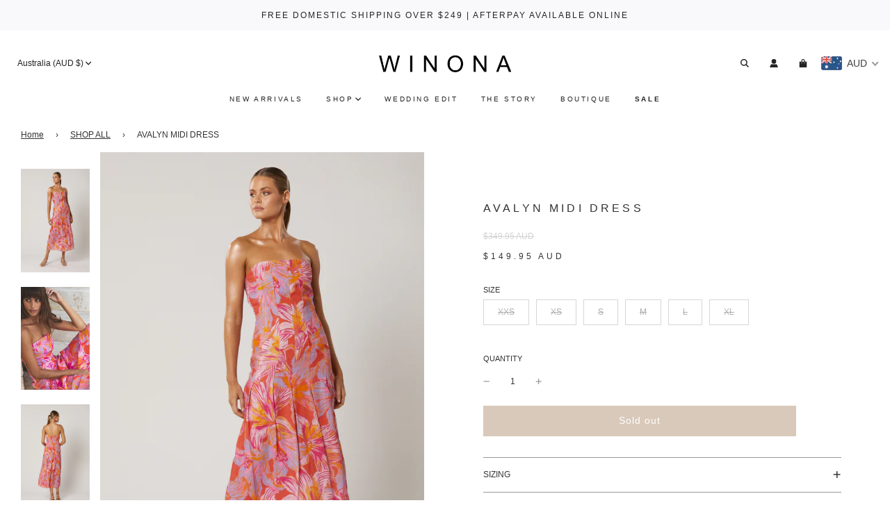

--- FILE ---
content_type: application/javascript
request_url: https://s3.amazonaws.com/pixelpop/usercontent/scripts/072c9a28-d37b-4507-8903-34a8294eaf3f/pixelpop.js?shop=winona.myshopify.com
body_size: 28840
content:
/* Compiled at: Tue, Apr 29, 2025 10:00 PM UTC */ 


/*! vendor 1.20.6, last compiled 29/04/2025 */
!function(t){function e(n){if(r[n])return r[n].exports;var o=r[n]={i:n,l:!1,exports:{}};return t[n].call(o.exports,o,o.exports,e),o.l=!0,o.exports}var n=window.ppJsonp;window.ppJsonp=function(r,i,s){for(var a,u,c,l=0,f=[];l<r.length;l++)u=r[l],o[u]&&f.push(o[u][0]),o[u]=0;for(a in i)Object.prototype.hasOwnProperty.call(i,a)&&(t[a]=i[a]);for(n&&n(r,i,s);f.length;)f.shift()();if(s)for(l=0;l<s.length;l++)c=e(e.s=s[l]);return c};var r={},o={72:0};e.e=function(t){function n(){a.onerror=a.onload=null,clearTimeout(u);var e=o[t];0!==e&&(e&&e[1](new Error("Loading chunk "+t+" failed.")),o[t]=void 0)}var r=o[t];if(0===r)return new Promise(function(t){t()});if(r)return r[2];var i=new Promise(function(e,n){r=o[t]=[e,n]});r[2]=i;var s=document.getElementsByTagName("head")[0],a=document.createElement("script");a.type="text/javascript",a.charset="utf-8",a.async=!0,a.timeout=12e4,e.nc&&a.setAttribute("nonce",e.nc),a.src=e.p+""+t+".js";var u=setTimeout(n,12e4);return a.onerror=a.onload=n,s.appendChild(a),i},e.m=t,e.c=r,e.i=function(t){return t},e.d=function(t,n,r){e.o(t,n)||Object.defineProperty(t,n,{configurable:!1,enumerable:!0,get:r})},e.n=function(t){var n=t&&t.__esModule?function(){return t.default}:function(){return t};return e.d(n,"a",n),n},e.o=function(t,e){return Object.prototype.hasOwnProperty.call(t,e)},e.p="",e.oe=function(t){throw console.error(t),t},e(e.s=161)}({0:function(t,e,n){"use strict";Object.defineProperty(e,"__esModule",{value:!0}),function(t){function r(){}function o(t,e){var n,o,i,s,a=L;for(s=arguments.length;s-- >2;)O.push(arguments[s]);for(e&&null!=e.children&&(O.length||O.push(e.children),delete e.children);O.length;)if((o=O.pop())&&void 0!==o.pop)for(s=o.length;s--;)O.push(o[s]);else"boolean"==typeof o&&(o=null),(i="function"!=typeof t)&&(null==o?o="":"number"==typeof o?o=String(o):"string"!=typeof o&&(i=!1)),i&&n?a[a.length-1]+=o:a===L?a=[o]:a.push(o),n=i;var u=new r;return u.nodeName=t,u.children=a,u.attributes=null==e?void 0:e,u.key=null==e?void 0:e.key,void 0!==k.vnode&&k.vnode(u),u}function i(t,e){for(var n in e)t[n]=e[n];return t}function s(t,e){return o(t.nodeName,i(i({},t.attributes),e),arguments.length>2?[].slice.call(arguments,2):t.children)}function a(t){!t._dirty&&(t._dirty=!0)&&1==M.push(t)&&(k.debounceRendering||D)(u)}function u(){var t,e=M;for(M=[];t=e.pop();)t._dirty&&S(t)}function c(t,e,n){return"string"==typeof e||"number"==typeof e?void 0!==t.splitText:"string"==typeof e.nodeName?!t._componentConstructor&&l(t,e.nodeName):n||t._componentConstructor===e.nodeName}function l(t,e){return t.normalizedNodeName===e||t.nodeName.toLowerCase()===e.toLowerCase()}function f(t){var e=i({},t.attributes);e.children=t.children;var n=t.nodeName.defaultProps;if(void 0!==n)for(var r in n)void 0===e[r]&&(e[r]=n[r]);return e}function p(t,e){var n=e?document.createElementNS("http://www.w3.org/2000/svg",t):document.createElement(t);return n.normalizedNodeName=t,n}function h(t){var e=t.parentNode;e&&e.removeChild(t)}function d(t,e,n,r,o){if("className"===e&&(e="class"),"key"===e);else if("ref"===e)n&&n(null),r&&r(t);else if("class"!==e||o)if("style"===e){if(r&&"string"!=typeof r&&"string"!=typeof n||(t.style.cssText=r||""),r&&"object"==typeof r){if("string"!=typeof n)for(var i in n)i in r||(t.style[i]="");for(var i in r)t.style[i]="number"==typeof r[i]&&!1===R.test(i)?r[i]+"px":r[i]}}else if("dangerouslySetInnerHTML"===e)r&&(t.innerHTML=r.__html||"");else if("o"==e[0]&&"n"==e[1]){var s=e!==(e=e.replace(/Capture$/,""));e=e.toLowerCase().substring(2),r?n||t.addEventListener(e,v,s):t.removeEventListener(e,v,s),(t._listeners||(t._listeners={}))[e]=r}else if("list"!==e&&"type"!==e&&!o&&e in t)y(t,e,null==r?"":r),null!=r&&!1!==r||t.removeAttribute(e);else{var a=o&&e!==(e=e.replace(/^xlink\:?/,""));null==r||!1===r?a?t.removeAttributeNS("http://www.w3.org/1999/xlink",e.toLowerCase()):t.removeAttribute(e):"function"!=typeof r&&(a?t.setAttributeNS("http://www.w3.org/1999/xlink",e.toLowerCase(),r):t.setAttribute(e,r))}else t.className=r||""}function y(t,e,n){try{t[e]=n}catch(t){}}function v(t){return this._listeners[t.type](k.event&&k.event(t)||t)}function m(){for(var t;t=I.pop();)k.afterMount&&k.afterMount(t),t.componentDidMount&&t.componentDidMount()}function _(t,e,n,r,o,i){F++||(H=null!=o&&void 0!==o.ownerSVGElement,W=null!=t&&!("__preactattr_"in t));var s=b(t,e,n,r,i);return o&&s.parentNode!==o&&o.appendChild(s),--F||(W=!1,i||m()),s}function b(t,e,n,r,o){var i=t,s=H;if(null!=e&&"boolean"!=typeof e||(e=""),"string"==typeof e||"number"==typeof e)return t&&void 0!==t.splitText&&t.parentNode&&(!t._component||o)?t.nodeValue!=e&&(t.nodeValue=e):(i=document.createTextNode(e),t&&(t.parentNode&&t.parentNode.replaceChild(i,t),g(t,!0))),i.__preactattr_=!0,i;var a=e.nodeName;if("function"==typeof a)return N(t,e,n,r);if(H="svg"===a||"foreignObject"!==a&&H,a=String(a),(!t||!l(t,a))&&(i=p(a,H),t)){for(;t.firstChild;)i.appendChild(t.firstChild);t.parentNode&&t.parentNode.replaceChild(i,t),g(t,!0)}var u=i.firstChild,c=i.__preactattr_,f=e.children;if(null==c){c=i.__preactattr_={};for(var h=i.attributes,d=h.length;d--;)c[h[d].name]=h[d].value}return!W&&f&&1===f.length&&"string"==typeof f[0]&&null!=u&&void 0!==u.splitText&&null==u.nextSibling?u.nodeValue!=f[0]&&(u.nodeValue=f[0]):(f&&f.length||null!=u)&&w(i,f,n,r,W||null!=c.dangerouslySetInnerHTML),T(i,e.attributes,c),H=s,i}function w(t,e,n,r,o){var i,s,a,u,l,f=t.childNodes,p=[],d={},y=0,v=0,m=f.length,_=0,w=e?e.length:0;if(0!==m)for(var x=0;x<m;x++){var T=f[x],A=T.__preactattr_,C=w&&A?T._component?T._component.__key:A.key:null;null!=C?(y++,d[C]=T):(A||(void 0!==T.splitText?!o||T.nodeValue.trim():o))&&(p[_++]=T)}if(0!==w)for(var x=0;x<w;x++){u=e[x],l=null;var C=u.key;if(null!=C)y&&void 0!==d[C]&&(l=d[C],d[C]=void 0,y--);else if(!l&&v<_)for(i=v;i<_;i++)if(void 0!==p[i]&&c(s=p[i],u,o)){l=s,p[i]=void 0,i===_-1&&_--,i===v&&v++;break}l=b(l,u,n,r),a=f[x],l&&l!==t&&l!==a&&(null==a?t.appendChild(l):l===a.nextSibling?h(a):t.insertBefore(l,a))}if(y)for(var x in d)void 0!==d[x]&&g(d[x],!1);for(;v<=_;)void 0!==(l=p[_--])&&g(l,!1)}function g(t,e){var n=t._component;n?P(n):(null!=t.__preactattr_&&t.__preactattr_.ref&&t.__preactattr_.ref(null),!1!==e&&null!=t.__preactattr_||h(t),x(t))}function x(t){for(t=t.lastChild;t;){var e=t.previousSibling;g(t,!0),t=e}}function T(t,e,n){var r;for(r in n)e&&null!=e[r]||null==n[r]||d(t,r,n[r],n[r]=void 0,H);for(r in e)"children"===r||"innerHTML"===r||r in n&&e[r]===("value"===r||"checked"===r?t[r]:n[r])||d(t,r,n[r],n[r]=e[r],H)}function A(t){var e=t.constructor.name;(V[e]||(V[e]=[])).push(t)}function C(t,e,n){var r,o=V[t.name];if(t.prototype&&t.prototype.render?(r=new t(e,n),U.call(r,e,n)):(r=new U(e,n),r.constructor=t,r.render=E),o)for(var i=o.length;i--;)if(o[i].constructor===t){r.nextBase=o[i].nextBase,o.splice(i,1);break}return r}function E(t,e,n){return this.constructor(t,n)}function B(t,e,n,r,o){t._disable||(t._disable=!0,(t.__ref=e.ref)&&delete e.ref,(t.__key=e.key)&&delete e.key,!t.base||o?t.componentWillMount&&t.componentWillMount():t.componentWillReceiveProps&&t.componentWillReceiveProps(e,r),r&&r!==t.context&&(t.prevContext||(t.prevContext=t.context),t.context=r),t.prevProps||(t.prevProps=t.props),t.props=e,t._disable=!1,0!==n&&(1!==n&&!1===k.syncComponentUpdates&&t.base?a(t):S(t,1,o)),t.__ref&&t.__ref(t))}function S(t,e,n,r){if(!t._disable){var o,s,a,u=t.props,c=t.state,l=t.context,p=t.prevProps||u,h=t.prevState||c,d=t.prevContext||l,y=t.base,v=t.nextBase,b=y||v,w=t._component,x=!1;if(y&&(t.props=p,t.state=h,t.context=d,2!==e&&t.shouldComponentUpdate&&!1===t.shouldComponentUpdate(u,c,l)?x=!0:t.componentWillUpdate&&t.componentWillUpdate(u,c,l),t.props=u,t.state=c,t.context=l),t.prevProps=t.prevState=t.prevContext=t.nextBase=null,t._dirty=!1,!x){o=t.render(u,c,l),t.getChildContext&&(l=i(i({},l),t.getChildContext()));var T,A,E=o&&o.nodeName;if("function"==typeof E){var N=f(o);s=w,s&&s.constructor===E&&N.key==s.__key?B(s,N,1,l,!1):(T=s,t._component=s=C(E,N,l),s.nextBase=s.nextBase||v,s._parentComponent=t,B(s,N,0,l,!1),S(s,1,n,!0)),A=s.base}else a=b,T=w,T&&(a=t._component=null),(b||1===e)&&(a&&(a._component=null),A=_(a,o,l,n||!y,b&&b.parentNode,!0));if(b&&A!==b&&s!==w){var U=b.parentNode;U&&A!==U&&(U.replaceChild(A,b),T||(b._component=null,g(b,!1)))}if(T&&P(T),t.base=A,A&&!r){for(var j=t,O=t;O=O._parentComponent;)(j=O).base=A;A._component=j,A._componentConstructor=j.constructor}}if(!y||n?I.unshift(t):x||(t.componentDidUpdate&&t.componentDidUpdate(p,h,d),k.afterUpdate&&k.afterUpdate(t)),null!=t._renderCallbacks)for(;t._renderCallbacks.length;)t._renderCallbacks.pop().call(t);F||r||m()}}function N(t,e,n,r){for(var o=t&&t._component,i=o,s=t,a=o&&t._componentConstructor===e.nodeName,u=a,c=f(e);o&&!u&&(o=o._parentComponent);)u=o.constructor===e.nodeName;return o&&u&&(!r||o._component)?(B(o,c,3,n,r),t=o.base):(i&&!a&&(P(i),t=s=null),o=C(e.nodeName,c,n),t&&!o.nextBase&&(o.nextBase=t,s=null),B(o,c,1,n,r),t=o.base,s&&t!==s&&(s._component=null,g(s,!1))),t}function P(t){k.beforeUnmount&&k.beforeUnmount(t);var e=t.base;t._disable=!0,t.componentWillUnmount&&t.componentWillUnmount(),t.base=null;var n=t._component;n?P(n):e&&(e.__preactattr_&&e.__preactattr_.ref&&e.__preactattr_.ref(null),t.nextBase=e,h(e),A(t),x(e)),t.__ref&&t.__ref(null)}function U(t,e){this._dirty=!0,this.context=e,this.props=t,this.state=this.state||{}}function j(t,e,n){return _(n,t,{},!1,e,!1)}n.d(e,"h",function(){return o}),n.d(e,"createElement",function(){return o}),n.d(e,"cloneElement",function(){return s}),n.d(e,"Component",function(){return U}),n.d(e,"render",function(){return j}),n.d(e,"rerender",function(){return u}),n.d(e,"options",function(){return k});var k={},O=[],L=[],D="function"==typeof t?t.resolve().then.bind(t.resolve()):setTimeout,R=/acit|ex(?:s|g|n|p|$)|rph|ows|mnc|ntw|ine[ch]|zoo|^ord/i,M=[],I=[],F=0,H=!1,W=!1,V={};i(U.prototype,{setState:function(t,e){var n=this.state;this.prevState||(this.prevState=i({},n)),i(n,"function"==typeof t?t(n,this.props):t),e&&(this._renderCallbacks=this._renderCallbacks||[]).push(e),a(this)},forceUpdate:function(t){t&&(this._renderCallbacks=this._renderCallbacks||[]).push(t),S(this,2)},render:function(){}});var q={h:o,createElement:o,cloneElement:s,Component:U,render:j,rerender:u,options:k};e.default=q}.call(e,n(2))},158:function(t,e){function n(){throw new Error("setTimeout has not been defined")}function r(){throw new Error("clearTimeout has not been defined")}function o(t){if(l===setTimeout)return setTimeout(t,0);if((l===n||!l)&&setTimeout)return l=setTimeout,setTimeout(t,0);try{return l(t,0)}catch(e){try{return l.call(null,t,0)}catch(e){return l.call(this,t,0)}}}function i(t){if(f===clearTimeout)return clearTimeout(t);if((f===r||!f)&&clearTimeout)return f=clearTimeout,clearTimeout(t);try{return f(t)}catch(e){try{return f.call(null,t)}catch(e){return f.call(this,t)}}}function s(){y&&h&&(y=!1,h.length?d=h.concat(d):v=-1,d.length&&a())}function a(){if(!y){var t=o(s);y=!0;for(var e=d.length;e;){for(h=d,d=[];++v<e;)h&&h[v].run();v=-1,e=d.length}h=null,y=!1,i(t)}}function u(t,e){this.fun=t,this.array=e}function c(){}var l,f,p=t.exports={};!function(){try{l="function"==typeof setTimeout?setTimeout:n}catch(t){l=n}try{f="function"==typeof clearTimeout?clearTimeout:r}catch(t){f=r}}();var h,d=[],y=!1,v=-1;p.nextTick=function(t){var e=new Array(arguments.length-1);if(arguments.length>1)for(var n=1;n<arguments.length;n++)e[n-1]=arguments[n];d.push(new u(t,e)),1!==d.length||y||o(a)},u.prototype.run=function(){this.fun.apply(null,this.array)},p.title="browser",p.browser=!0,p.env={},p.argv=[],p.version="",p.versions={},p.on=c,p.addListener=c,p.once=c,p.off=c,p.removeListener=c,p.removeAllListeners=c,p.emit=c,p.prependListener=c,p.prependOnceListener=c,p.listeners=function(t){return[]},p.binding=function(t){throw new Error("process.binding is not supported")},p.cwd=function(){return"/"},p.chdir=function(t){throw new Error("process.chdir is not supported")},p.umask=function(){return 0}},16:function(t,e){var n;n=function(){return this}();try{n=n||Function("return this")()||(0,eval)("this")}catch(t){"object"==typeof window&&(n=window)}t.exports=n},160:function(t,e){},161:function(t,e,n){n(0),n(54),t.exports=n(6)},2:function(t,e,n){(function(e,r){(function(){/*!
 * @overview es6-promise - a tiny implementation of Promises/A+.
 * @copyright Copyright (c) 2014 Yehuda Katz, Tom Dale, Stefan Penner and contributors (Conversion to ES6 API by Jake Archibald)
 * @license   Licensed under MIT license
 *            See https://raw.githubusercontent.com/stefanpenner/es6-promise/master/LICENSE
 * @version   3.3.1
 */
!function(e,n){t.exports=n()}(0,function(){"use strict";function t(t){return"function"==typeof t||"object"==typeof t&&null!==t}function o(t){return"function"==typeof t}function i(t){G=t}function s(t){z=t}function a(){return function(){q(c)}}function u(){var t=setTimeout;return function(){return t(c,1)}}function c(){for(var t=0;t<V;t+=2){(0,Q[t])(Q[t+1]),Q[t]=void 0,Q[t+1]=void 0}V=0}function l(t,e){var n=arguments,r=this,o=new this.constructor(p);void 0===o[tt]&&U(o);var i=r._state;return i?function(){var t=n[i-1];z(function(){return S(i,o,t,r._result)})}():A(r,o,t,e),o}function f(t){var e=this;if(t&&"object"==typeof t&&t.constructor===e)return t;var n=new e(p);return w(n,t),n}function p(){}function h(){return new TypeError("You cannot resolve a promise with itself")}function d(){return new TypeError("A promises callback cannot return that same promise.")}function y(t){try{return t.then}catch(t){return ot.error=t,ot}}function v(t,e,n,r){try{t.call(e,n,r)}catch(t){return t}}function m(t,e,n){z(function(t){var r=!1,o=v(n,e,function(n){r||(r=!0,e!==n?w(t,n):x(t,n))},function(e){r||(r=!0,T(t,e))},"Settle: "+(t._label||" unknown promise"));!r&&o&&(r=!0,T(t,o))},t)}function _(t,e){e._state===nt?x(t,e._result):e._state===rt?T(t,e._result):A(e,void 0,function(e){return w(t,e)},function(e){return T(t,e)})}function b(t,e,n){e.constructor===t.constructor&&n===l&&e.constructor.resolve===f?_(t,e):n===ot?T(t,ot.error):void 0===n?x(t,e):o(n)?m(t,e,n):x(t,e)}function w(e,n){e===n?T(e,h()):t(n)?b(e,n,y(n)):x(e,n)}function g(t){t._onerror&&t._onerror(t._result),C(t)}function x(t,e){t._state===et&&(t._result=e,t._state=nt,0!==t._subscribers.length&&z(C,t))}function T(t,e){t._state===et&&(t._state=rt,t._result=e,z(g,t))}function A(t,e,n,r){var o=t._subscribers,i=o.length;t._onerror=null,o[i]=e,o[i+nt]=n,o[i+rt]=r,0===i&&t._state&&z(C,t)}function C(t){var e=t._subscribers,n=t._state;if(0!==e.length){for(var r=void 0,o=void 0,i=t._result,s=0;s<e.length;s+=3)r=e[s],o=e[s+n],r?S(n,r,o,i):o(i);t._subscribers.length=0}}function E(){this.error=null}function B(t,e){try{return t(e)}catch(t){return it.error=t,it}}function S(t,e,n,r){var i=o(n),s=void 0,a=void 0,u=void 0,c=void 0;if(i){if(s=B(n,r),s===it?(c=!0,a=s.error,s=null):u=!0,e===s)return void T(e,d())}else s=r,u=!0;e._state!==et||(i&&u?w(e,s):c?T(e,a):t===nt?x(e,s):t===rt&&T(e,s))}function N(t,e){try{e(function(e){w(t,e)},function(e){T(t,e)})}catch(e){T(t,e)}}function P(){return st++}function U(t){t[tt]=st++,t._state=void 0,t._result=void 0,t._subscribers=[]}function j(t,e){this._instanceConstructor=t,this.promise=new t(p),this.promise[tt]||U(this.promise),W(e)?(this._input=e,this.length=e.length,this._remaining=e.length,this._result=new Array(this.length),0===this.length?x(this.promise,this._result):(this.length=this.length||0,this._enumerate(),0===this._remaining&&x(this.promise,this._result))):T(this.promise,k())}function k(){return new Error("Array Methods must be provided an Array")}function O(t){return new j(this,t).promise}function L(t){var e=this;return new e(W(t)?function(n,r){for(var o=t.length,i=0;i<o;i++)e.resolve(t[i]).then(n,r)}:function(t,e){return e(new TypeError("You must pass an array to race."))})}function D(t){var e=this,n=new e(p);return T(n,t),n}function R(){throw new TypeError("You must pass a resolver function as the first argument to the promise constructor")}function M(){throw new TypeError("Failed to construct 'Promise': Please use the 'new' operator, this object constructor cannot be called as a function.")}function I(t){this[tt]=P(),this._result=this._state=void 0,this._subscribers=[],p!==t&&("function"!=typeof t&&R(),this instanceof I?N(this,t):M())}function F(){var t=void 0;if(void 0!==r)t=r;else if("undefined"!=typeof self)t=self;else try{t=Function("return this")()}catch(t){throw new Error("polyfill failed because global object is unavailable in this environment")}var e=t.Promise;if(e){var n=null;try{n=Object.prototype.toString.call(e.resolve())}catch(t){}if("[object Promise]"===n&&!e.cast)return}t.Promise=I}var H=void 0;H=Array.isArray?Array.isArray:function(t){return"[object Array]"===Object.prototype.toString.call(t)};var W=H,V=0,q=void 0,G=void 0,z=function(t,e){Q[V]=t,Q[V+1]=e,2===(V+=2)&&(G?G(c):Z())},J="undefined"!=typeof window?window:void 0,Y=J||{},$=Y.MutationObserver||Y.WebKitMutationObserver,K="undefined"==typeof self&&void 0!==e&&"[object process]"==={}.toString.call(e),X="undefined"!=typeof Uint8ClampedArray&&"undefined"!=typeof importScripts&&"undefined"!=typeof MessageChannel,Q=new Array(1e3),Z=void 0;Z=K?function(){return function(){return e.nextTick(c)}}():$?function(){var t=0,e=new $(c),n=document.createTextNode("");return e.observe(n,{characterData:!0}),function(){n.data=t=++t%2}}():X?function(){var t=new MessageChannel;return t.port1.onmessage=c,function(){return t.port2.postMessage(0)}}():void 0===J?function(){try{var t=n(160);return q=t.runOnLoop||t.runOnContext,a()}catch(t){return u()}}():u();var tt=Math.random().toString(36).substring(16),et=void 0,nt=1,rt=2,ot=new E,it=new E,st=0;return j.prototype._enumerate=function(){for(var t=this.length,e=this._input,n=0;this._state===et&&n<t;n++)this._eachEntry(e[n],n)},j.prototype._eachEntry=function(t,e){var n=this._instanceConstructor,r=n.resolve;if(r===f){var o=y(t);if(o===l&&t._state!==et)this._settledAt(t._state,e,t._result);else if("function"!=typeof o)this._remaining--,this._result[e]=t;else if(n===I){var i=new n(p);b(i,t,o),this._willSettleAt(i,e)}else this._willSettleAt(new n(function(e){return e(t)}),e)}else this._willSettleAt(r(t),e)},j.prototype._settledAt=function(t,e,n){var r=this.promise;r._state===et&&(this._remaining--,t===rt?T(r,n):this._result[e]=n),0===this._remaining&&x(r,this._result)},j.prototype._willSettleAt=function(t,e){var n=this;A(t,void 0,function(t){return n._settledAt(nt,e,t)},function(t){return n._settledAt(rt,e,t)})},I.all=O,I.race=L,I.resolve=f,I.reject=D,I._setScheduler=i,I._setAsap=s,I._asap=z,I.prototype={constructor:I,then:l,catch:function(t){return this.then(null,t)}},F(),I.polyfill=F,I.Promise=I,I}),t.exports=r.Promise}).call(r)}).call(e,n(158),n(16))},54:function(t,e,n){(function(t){!function(e){"use strict";function n(t){if("string"!=typeof t&&(t=String(t)),/[^a-z0-9\-#$%&'*+.\^_`|~]/i.test(t))throw new TypeError("Invalid character in header field name");return t.toLowerCase()}function r(t){return"string"!=typeof t&&(t=String(t)),t}function o(t){var e={next:function(){var e=t.shift();return{done:void 0===e,value:e}}};return _.iterable&&(e[Symbol.iterator]=function(){return e}),e}function i(t){this.map={},t instanceof i?t.forEach(function(t,e){this.append(e,t)},this):Array.isArray(t)?t.forEach(function(t){this.append(t[0],t[1])},this):t&&Object.getOwnPropertyNames(t).forEach(function(e){this.append(e,t[e])},this)}function s(e){if(e.bodyUsed)return t.reject(new TypeError("Already read"));e.bodyUsed=!0}function a(e){return new t(function(t,n){e.onload=function(){t(e.result)},e.onerror=function(){n(e.error)}})}function u(t){var e=new FileReader,n=a(e);return e.readAsArrayBuffer(t),n}function c(t){var e=new FileReader,n=a(e);return e.readAsText(t),n}function l(t){for(var e=new Uint8Array(t),n=new Array(e.length),r=0;r<e.length;r++)n[r]=String.fromCharCode(e[r]);return n.join("")}function f(t){if(t.slice)return t.slice(0);var e=new Uint8Array(t.byteLength);return e.set(new Uint8Array(t)),e.buffer}function p(){return this.bodyUsed=!1,this._initBody=function(t){if(this._bodyInit=t,t)if("string"==typeof t)this._bodyText=t;else if(_.blob&&Blob.prototype.isPrototypeOf(t))this._bodyBlob=t;else if(_.formData&&FormData.prototype.isPrototypeOf(t))this._bodyFormData=t;else if(_.searchParams&&URLSearchParams.prototype.isPrototypeOf(t))this._bodyText=t.toString();else if(_.arrayBuffer&&_.blob&&w(t))this._bodyArrayBuffer=f(t.buffer),this._bodyInit=new Blob([this._bodyArrayBuffer]);else{if(!_.arrayBuffer||!ArrayBuffer.prototype.isPrototypeOf(t)&&!g(t))throw new Error("unsupported BodyInit type");this._bodyArrayBuffer=f(t)}else this._bodyText="";this.headers.get("content-type")||("string"==typeof t?this.headers.set("content-type","text/plain;charset=UTF-8"):this._bodyBlob&&this._bodyBlob.type?this.headers.set("content-type",this._bodyBlob.type):_.searchParams&&URLSearchParams.prototype.isPrototypeOf(t)&&this.headers.set("content-type","application/x-www-form-urlencoded;charset=UTF-8"))},_.blob&&(this.blob=function(){var e=s(this);if(e)return e;if(this._bodyBlob)return t.resolve(this._bodyBlob);if(this._bodyArrayBuffer)return t.resolve(new Blob([this._bodyArrayBuffer]));if(this._bodyFormData)throw new Error("could not read FormData body as blob");return t.resolve(new Blob([this._bodyText]))},this.arrayBuffer=function(){return this._bodyArrayBuffer?s(this)||t.resolve(this._bodyArrayBuffer):this.blob().then(u)}),this.text=function(){var e=s(this);if(e)return e;if(this._bodyBlob)return c(this._bodyBlob);if(this._bodyArrayBuffer)return t.resolve(l(this._bodyArrayBuffer));if(this._bodyFormData)throw new Error("could not read FormData body as text");return t.resolve(this._bodyText)},_.formData&&(this.formData=function(){return this.text().then(y)}),this.json=function(){return this.text().then(JSON.parse)},this}function h(t){var e=t.toUpperCase();return x.indexOf(e)>-1?e:t}function d(t,e){e=e||{};var n=e.body;if(t instanceof d){if(t.bodyUsed)throw new TypeError("Already read");this.url=t.url,this.credentials=t.credentials,e.headers||(this.headers=new i(t.headers)),this.method=t.method,this.mode=t.mode,n||null==t._bodyInit||(n=t._bodyInit,t.bodyUsed=!0)}else this.url=String(t);if(this.credentials=e.credentials||this.credentials||"omit",!e.headers&&this.headers||(this.headers=new i(e.headers)),this.method=h(e.method||this.method||"GET"),this.mode=e.mode||this.mode||null,this.referrer=null,("GET"===this.method||"HEAD"===this.method)&&n)throw new TypeError("Body not allowed for GET or HEAD requests");this._initBody(n)}function y(t){var e=new FormData;return t.trim().split("&").forEach(function(t){if(t){var n=t.split("="),r=n.shift().replace(/\+/g," "),o=n.join("=").replace(/\+/g," ");e.append(decodeURIComponent(r),decodeURIComponent(o))}}),e}function v(t){var e=new i;return t.split(/\r?\n/).forEach(function(t){var n=t.split(":"),r=n.shift().trim();if(r){var o=n.join(":").trim();e.append(r,o)}}),e}function m(t,e){e||(e={}),this.type="default",this.status="status"in e?e.status:200,this.ok=this.status>=200&&this.status<300,this.statusText="statusText"in e?e.statusText:"OK",this.headers=new i(e.headers),this.url=e.url||"",this._initBody(t)}if(!e.fetch){var _={searchParams:"URLSearchParams"in e,iterable:"Symbol"in e&&"iterator"in Symbol,blob:"FileReader"in e&&"Blob"in e&&function(){try{return new Blob,!0}catch(t){return!1}}(),formData:"FormData"in e,arrayBuffer:"ArrayBuffer"in e};if(_.arrayBuffer)var b=["[object Int8Array]","[object Uint8Array]","[object Uint8ClampedArray]","[object Int16Array]","[object Uint16Array]","[object Int32Array]","[object Uint32Array]","[object Float32Array]","[object Float64Array]"],w=function(t){return t&&DataView.prototype.isPrototypeOf(t)},g=ArrayBuffer.isView||function(t){return t&&b.indexOf(Object.prototype.toString.call(t))>-1};i.prototype.append=function(t,e){t=n(t),e=r(e);var o=this.map[t];this.map[t]=o?o+","+e:e},i.prototype.delete=function(t){delete this.map[n(t)]},i.prototype.get=function(t){return t=n(t),this.has(t)?this.map[t]:null},i.prototype.has=function(t){return this.map.hasOwnProperty(n(t))},i.prototype.set=function(t,e){this.map[n(t)]=r(e)},i.prototype.forEach=function(t,e){for(var n in this.map)this.map.hasOwnProperty(n)&&t.call(e,this.map[n],n,this)},i.prototype.keys=function(){var t=[];return this.forEach(function(e,n){t.push(n)}),o(t)},i.prototype.values=function(){var t=[];return this.forEach(function(e){t.push(e)}),o(t)},i.prototype.entries=function(){var t=[];return this.forEach(function(e,n){t.push([n,e])}),o(t)},_.iterable&&(i.prototype[Symbol.iterator]=i.prototype.entries);var x=["DELETE","GET","HEAD","OPTIONS","POST","PUT"];d.prototype.clone=function(){return new d(this,{body:this._bodyInit})},p.call(d.prototype),p.call(m.prototype),m.prototype.clone=function(){return new m(this._bodyInit,{status:this.status,statusText:this.statusText,headers:new i(this.headers),url:this.url})},m.error=function(){var t=new m(null,{status:0,statusText:""});return t.type="error",t};var T=[301,302,303,307,308];m.redirect=function(t,e){if(-1===T.indexOf(e))throw new RangeError("Invalid status code");return new m(null,{status:e,headers:{location:t}})},e.Headers=i,e.Request=d,e.Response=m,e.fetch=function(e,n){return new t(function(t,r){var o=new d(e,n),i=new XMLHttpRequest;i.onload=function(){var e={status:i.status,statusText:i.statusText,headers:v(i.getAllResponseHeaders()||"")};e.url="responseURL"in i?i.responseURL:e.headers.get("X-Request-URL");var n="response"in i?i.response:i.responseText;t(new m(n,e))},i.onerror=function(){r(new TypeError("Network request failed"))},i.ontimeout=function(){r(new TypeError("Network request failed"))},i.open(o.method,o.url,!0),"include"===o.credentials&&(i.withCredentials=!0),"responseType"in i&&_.blob&&(i.responseType="blob"),o.headers.forEach(function(t,e){i.setRequestHeader(e,t)}),i.send(void 0===o._bodyInit?null:o._bodyInit)})},e.fetch.polyfill=!0}}("undefined"!=typeof self?self:this)}).call(e,n(2))},6:function(t,e,n){var r,o;/*!
  Copyright (c) 2016 Jed Watson.
  Licensed under the MIT License (MIT), see
  http://jedwatson.github.io/classnames
*/
!function(){"use strict";function n(){for(var t=[],e=0;e<arguments.length;e++){var r=arguments[e];if(r){var o=typeof r;if("string"===o||"number"===o)t.push(r);else if(Array.isArray(r))t.push(n.apply(null,r));else if("object"===o)for(var s in r)i.call(r,s)&&r[s]&&t.push(s)}}return t.join(" ")}var i={}.hasOwnProperty;void 0!==t&&t.exports?t.exports=n:(r=[],void 0!==(o=function(){return n}.apply(e,r))&&(t.exports=o))}()}});

/*! registry 1.20.6, last compiled 29/04/2025 */
ppJsonp([10],{3:function(e,t,n){"use strict";function r(e){if(Array.isArray(e)){for(var t=0,n=Array(e.length);t<e.length;t++)n[t]=e[t];return n}return Array.from(e)}function i(){if(window._pxu.debugEnabled){var e=["log","warn","error"],t=arguments,n=e[0];e.indexOf(t[t.length-1])>-1&&(n=t.pop()),console[n].apply(window,["[pixelpop]"].concat(r(t)))}}Object.defineProperty(t,"__esModule",{value:!0}),t.default=i},78:function(e,t,n){"use strict";function r(e,t){if(this.themes[e])return void(0,w.default)('theme "'+e+'" registering twice!',"warn");this.themes[e]=t()}function i(e){var t=this.themes[e.theme];return t||void(0,w.default)('theme "'+e.theme+'" not registered!',"warn")}function o(e,t,n){var r=e+"."+t;if(this.shapes[r])return void(0,w.default)('Shape "'+t+'" for theme "'+e+'" registering twice!');this.shapes[r]=n(p.Component)}function u(e){var t=e.shape,n=e.theme,r=this.shapes[n+"."+t];return r||void(0,w.default)("shape "+t+" for theme "+n+" not registered!","warn")}function a(e,t,n){var r=e+"."+t;if(this.intents[r])return void(0,w.default)('Intent "'+t+'" for theme "'+e+'" registering twice!',"warn");this.intents[r]=n(p.Component)}function s(e){var t=e.intent,n=e.theme,r=this.intents[n+"."+t];return r||void(0,w.default)("intent "+t+" for theme "+n+" not registered!","warn")}var d=n(3),w=function(e){return e&&e.__esModule?e:{default:e}}(d),p=n(0);window._pxu=window._pxu||{},window._pxu.debugEnabled="true"===localStorage.getItem("pxu-debug"),window._pxu.enableDebug=function(){return localStorage.setItem("pxu-debug",!0),"Debug enabled! Please ave a great day."},window._pxu.registerTheme=r,window._pxu.registerShape=o,window._pxu.registerIntent=a,window._pxu.getTheme=i,window._pxu.getShape=u,window._pxu.getIntent=s,window._pxu.themes={},window._pxu.shapes={},window._pxu.intents={}}},[78]);

/*! razzle.entry 1.20.6, last compiled 29/04/2025 */
ppJsonp([5],{1:function(p,e){p.exports=function(){var p=[];return p.toString=function(){for(var p=[],e=0;e<this.length;e++){var o=this[e];o[2]?p.push("@media "+o[2]+"{"+o[1]+"}"):p.push(o[1])}return p.join("")},p.i=function(e,o){"string"==typeof e&&(e=[[null,e,""]]);for(var a={},t=0;t<this.length;t++){var i=this[t][0];"number"==typeof i&&(a[i]=!0)}for(t=0;t<e.length;t++){var x=e[t];"number"==typeof x[0]&&a[x[0]]||(o&&!x[2]?x[2]=o:o&&(x[2]="("+x[2]+") and ("+o+")"),p.push(x))}},p}},10:function(p,e,o){"use strict";function a(p){var e=p.id,o=p.colors;e="pxpop-bg-"+e;var a=(o.background,o.foreground);return(0,t.h)("svg",{className:"pxpop-bg",width:"100%",height:"100%",preserveAspectRatio:"none"},(0,t.h)("defs",null,(0,t.h)("pattern",{id:e,x:"300",y:"300",width:"400",height:"400",patternUnits:"userSpaceOnUse",fill:"none"},(0,t.h)("path",{fill:a,d:"M134 263h5v5h-5zM296 326h5v5h-5z"}),(0,t.h)("path",{fill:a,d:"M314.5 146.5v15h15v-15h-15zM312 144h20v20h-20v-20z"}),(0,t.h)("path",{fill:a,d:"M170.5 327.25h-10v9.5H158v-12h10V315h12v2.5h-9.5z"}),(0,t.h)("circle",{fill:a,cx:"101.5",cy:"47.5",r:"2.5"}),(0,t.h)("circle",{fill:a,cx:"255.5",cy:"127.5",r:"2.5"}),(0,t.h)("circle",{fill:a,cx:"141.5",cy:"197.5",r:"2.5"}),(0,t.h)("path",{stroke:a,strokeWidth:"2.5",d:"M201.136 199.278l9.355-3.698-5.656-5.657z"}),(0,t.h)("path",{stroke:a,strokeWidth:"2.5",d:"M68.203 350.596l-6.01 15.203L53 356.607z"}),(0,t.h)("path",{stroke:a,strokeWidth:"2.5",d:"M237.596 39.596l6.01 15.203 9.193-9.192z"}),(0,t.h)("path",{stroke:a,strokeWidth:"2.5",d:"M171 78l8.56 6.219-3.27 10.062h-10.58l-3.27-10.062zM236 250l10.392 6v12L236 274l-10.392-6v-12z"}),(0,t.h)("path",{stroke:a,strokeWidth:"2.5",strokeLinecap:"square",d:"M200 370.142s9.344-4.57 13.474-4.57c5.298 0 14.81 4.57 14.81 4.57"}),(0,t.h)("path",{stroke:a,strokeWidth:"2.5",strokeLinecap:"square",d:"M47.5 213.5l-9 24M347.25 256.5L332 263"}),(0,t.h)("path",{stroke:a,strokeWidth:"2.5",strokeLinecap:"square",d:"M52 137l15.25 6.5"}),(0,t.h)("circle",{stroke:a,strokeWidth:"2.5",cx:"367",cy:"35",r:"10"}))),(0,t.h)("rect",{x:"0",y:"0",width:"100%",height:"100%",fill:"url(#"+e+")",opacity:".1"}))}Object.defineProperty(e,"__esModule",{value:!0}),e.default=a;var t=o(0)},11:function(p,e,o){"use strict";function a(p,e){if(!(p instanceof e))throw new TypeError("Cannot call a class as a function")}function t(p,e){if(!p)throw new ReferenceError("this hasn't been initialised - super() hasn't been called");return!e||"object"!=typeof e&&"function"!=typeof e?p:e}function i(p,e){if("function"!=typeof e&&null!==e)throw new TypeError("Super expression must either be null or a function, not "+typeof e);p.prototype=Object.create(e&&e.prototype,{constructor:{value:p,enumerable:!1,writable:!0,configurable:!0}}),e&&(Object.setPrototypeOf?Object.setPrototypeOf(p,e):p.__proto__=e)}Object.defineProperty(e,"__esModule",{value:!0});var x=function(){function p(p,e){for(var o=0;o<e.length;o++){var a=e[o];a.enumerable=a.enumerable||!1,a.configurable=!0,"value"in a&&(a.writable=!0),Object.defineProperty(p,a.key,a)}}return function(e,o,a){return o&&p(e.prototype,o),a&&p(e,a),e}}(),r=o(0),n=o(6),h=function(p){return p&&p.__esModule?p:{default:p}}(n),l=function(p){function e(){var p,o,i,x;a(this,e);for(var r=arguments.length,n=Array(r),h=0;h<r;h++)n[h]=arguments[h];return o=i=t(this,(p=e.__proto__||Object.getPrototypeOf(e)).call.apply(p,[this].concat(n))),i.state={loaded:!1},x=o,t(i,x)}return i(e,p),x(e,[{key:"onImgLoad",value:function(){this.props.onload(),this.setState({loaded:!0})}},{key:"render",value:function(){var p=(0,h.default)("pxpop-image-container",{"pxpop-image-loaded":this.state.loaded,"pxpop-format-background":"background"===this.props.format,"pxpop-format-element":"element"===this.props.format}),e="background"==this.props.format?{backgroundImage:"url("+this.props.src+")"}:{};return(0,r.h)("div",{className:p},(0,r.h)("div",{className:"pxpop-image-element",style:e},(0,r.h)("img",{src:this.props.src,onLoad:this.onImgLoad.bind(this)})))}}]),e}(r.Component);l.defaultProps={onload:function(){}},e.default=l},138:function(p,e,o){"use strict";function a(p){return p&&p.__esModule?p:{default:p}}function t(p){var e={text:p.colors[0]||"#000000",accent:p.colors[1]||"#ffffff",background:p.colors[2]||"#ff8184"},o={shape:{color:e.text,background:e.background},backgroundTexture:{background:e.background,foreground:(0,x.mix)((0,x.mix)(e.accent,e.background,.5),"#000000",.7)},close:{color:e.accent,background:"#FFFFFF"},title:{color:e.accent},coupon:{borderColor:e.accent,color:e.accent},button:{background:e.accent,color:"#FFFFFF"},input:{color:(0,x.mix)((0,x.getMixColor)("#FFFFFF",e.text,e.accent),"#FFFFFF",.9),background:"#FFFFFF"}},a={modal:"default"},t={Arrow:n.default,Background:l.default,Close:m.default,Image:z.default};return i({},p,{colors:e,overlays:a,styles:o,shared:t})}var i=Object.assign||function(p){for(var e=1;e<arguments.length;e++){var o=arguments[e];for(var a in o)Object.prototype.hasOwnProperty.call(o,a)&&(p[a]=o[a])}return p},x=o(18),r=o(38),n=a(r),h=o(10),l=a(h),s=o(39),m=a(s),d=o(11),z=a(d),c=o(52);window._pxu.registerTheme("razzle",function(){return{style:c,processProps:t,fonts:{"Pathway Gothic One + Lora":"Pathway+Gothic+One:400|Lora:400,400italic,700","Playfair Display + Roboto":"Playfair+Display:700|Roboto:400,700","Cabin + Droid Serif":"Cabin:400|Droid+Serif:400,700","Roboto Slab + Poppins":"Roboto+Slab:700|Poppins:400,700","Nunito + Source Sans":"Source+Sans+Pro:400,700|Nunito:400"}}})},156:function(p,e,o){e=p.exports=o(1)(),e.push([p.i,".pxpop-theme-razzle .pxpop-font-pathway-gothic-one-lora{font-family:Lora,sans-serif}.pxpop-theme-razzle .pxpop-font-pathway-gothic-one-lora .pxpop-button,.pxpop-theme-razzle .pxpop-font-pathway-gothic-one-lora .pxpop-coupon,.pxpop-theme-razzle .pxpop-font-pathway-gothic-one-lora .pxpop-title{font-family:Pathway Gothic One,sans-serif;font-weight:700;text-transform:uppercase}.pxpop-theme-razzle .pxpop-font-pathway-gothic-one-lora .pxpop-button span{text-transform:uppercase}.pxpop-theme-razzle .pxpop-font-pathway-gothic-one-lora .pxpop-message{font-style:italic}.pxpop-theme-razzle .pxpop-font-playfair-display-roboto{font-family:Roboto,sans-serif}.pxpop-theme-razzle .pxpop-font-playfair-display-roboto .pxpop-button,.pxpop-theme-razzle .pxpop-font-playfair-display-roboto .pxpop-coupon,.pxpop-theme-razzle .pxpop-font-playfair-display-roboto .pxpop-title{font-family:Playfair Display,serif;font-weight:700}.pxpop-theme-razzle .pxpop-font-cabin-droid-serif{font-family:Droid Serif,serif}.pxpop-theme-razzle .pxpop-font-cabin-droid-serif .pxpop-button,.pxpop-theme-razzle .pxpop-font-cabin-droid-serif .pxpop-coupon,.pxpop-theme-razzle .pxpop-font-cabin-droid-serif .pxpop-title{font-family:Cabin,sans-serif}.pxpop-theme-razzle .pxpop-font-roboto-slab-poppins{font-family:Poppins,sans-serif}.pxpop-theme-razzle .pxpop-font-roboto-slab-poppins .pxpop-button,.pxpop-theme-razzle .pxpop-font-roboto-slab-poppins .pxpop-coupon,.pxpop-theme-razzle .pxpop-font-roboto-slab-poppins .pxpop-title{font-family:Roboto Slab,serif;font-weight:700}.pxpop-theme-razzle .pxpop-font-nunito-source-sans{font-family:Source Sans Pro,sans-serif}.pxpop-theme-razzle .pxpop-font-nunito-source-sans .pxpop-button,.pxpop-theme-razzle .pxpop-font-nunito-source-sans .pxpop-coupon,.pxpop-theme-razzle .pxpop-font-nunito-source-sans .pxpop-title{font-family:Nunito,sans-serif}.pxpop-theme-razzle .pxpop-instance{box-sizing:border-box}.pxpop-theme-razzle .pxpop-instance *{box-sizing:inherit}.pxpop-theme-razzle .pxpop-button{display:inline-block;height:44px;max-width:100%;min-width:120px;padding:0 20px;overflow:auto;font-size:18px;font-weight:400;line-height:44px;text-align:center;white-space:nowrap;vertical-align:middle;cursor:pointer;border-radius:0}.pxpop-theme-razzle .pxpop-button+.pxpop-button{margin-left:10px}.pxpop-theme-razzle .pxpop-size-small .pxpop-button{font-size:16px}.pxpop-theme-razzle .pxpop-size-large .pxpop-button{font-size:20px}.pxpop-theme-razzle .pxpop-button-action{padding-right:15px}.pxpop-theme-razzle .pxpop-instance{position:fixed;z-index:2147483647;font-size:18px}.pxpop-theme-razzle .pxpop-bg{position:absolute;top:0;left:0;z-index:4}.pxpop-theme-razzle .pxpop-close{position:absolute;z-index:6;cursor:pointer}.pxpop-theme-razzle .pxpop-close svg{vertical-align:middle}.pxpop-theme-razzle .pxpop-arrow{margin:0 0 1px 12px;vertical-align:baseline}.pxpop-theme-razzle .pxpop-overlay{position:absolute;top:0;right:0;bottom:0;left:0;z-index:1;background:rgba(0,0,0,.2)}.pxpop-theme-razzle .pxpop-shape{position:relative;z-index:3;box-shadow:0 2px 10px rgba(0,0,0,.25)}.pxpop-theme-razzle .pxpop-content,.pxpop-theme-razzle .pxpop-image-container{position:relative;z-index:5}.pxpop-theme-razzle .pxpop-title{margin-bottom:15px;font-size:24px}@media (min-width:690px){.pxpop-theme-razzle .pxpop-title{font-size:26px}.pxpop-theme-razzle .pxpop-size-small .pxpop-title{font-size:24px}.pxpop-theme-razzle .pxpop-size-large .pxpop-title{font-size:30px}}.pxpop-theme-razzle .pxpop-message{line-height:1.33}.pxpop-theme-razzle .pxpop-message strong{font-weight:bolder;text-transform:inherit}.pxpop-theme-razzle .pxpop-message em{font-style:italic;text-transform:inherit}.pxpop-theme-razzle .pxpop-message a{text-decoration:underline;text-transform:inherit}@media (max-width:689px){.pxpop-theme-razzle .pxpop-message{font-size:16px}}@media (min-width:690px){.pxpop-theme-razzle .pxpop-size-small .pxpop-message{font-size:16px}.pxpop-theme-razzle .pxpop-size-large .pxpop-message{font-size:20px}}.pxpop-theme-razzle .pxpop-image-container{position:relative}.pxpop-theme-razzle .pxpop-image-container img{max-width:100%;vertical-align:middle}.pxpop-theme-razzle .pxpop-image-element{opacity:0;transition:all .2s ease}.pxpop-theme-razzle .pxpop-image-loaded .pxpop-image-element{opacity:1}.pxpop-theme-razzle .pxpop-format-background .pxpop-image-element{position:absolute;top:0;left:0;width:100%;height:100%;background-position:50%;background-size:cover}.pxpop-theme-razzle .pxpop-format-background .pxpop-image-element img{display:none}.pxpop-theme-razzle .pxpop-shape-modal{opacity:0;transition:opacity .5s cubic-bezier(.225,.5,.165,1)}.pxpop-theme-razzle .pxpop-shape-modal.pxpop-animating-in,.pxpop-theme-razzle .pxpop-shape-modal.pxpop-visible{opacity:1}.pxpop-theme-razzle .pxpop-shape-modal.pxpop-animating-out{opacity:0}.pxpop-theme-razzle .pxpop-overlay{opacity:0;transition:opacity .6s cubic-bezier(.225,.5,.165,1) .4s}.pxpop-theme-razzle .pxpop-animating-in .pxpop-overlay,.pxpop-theme-razzle .pxpop-visible .pxpop-overlay{opacity:1;transition-delay:0s}.pxpop-theme-razzle .pxpop-animating-out .pxpop-overlay{opacity:0}.pxpop-theme-razzle .pxpop-shape-bar{transition:transform .3s cubic-bezier(.225,.5,.165,1)}.pxpop-theme-razzle .pxpop-shape-bar.pxpop-position-bottom{transform:translateY(110%)}.pxpop-theme-razzle .pxpop-shape-bar.pxpop-position-top{transform:translateY(-110%)}.pxpop-theme-razzle .pxpop-shape-bar.pxpop-animating-in,.pxpop-theme-razzle .pxpop-shape-bar.pxpop-visible{transform:translateY(0)}.pxpop-theme-razzle .pxpop-shape-bar.pxpop-animating-out.pxpop-position-bottom{transform:translateY(110%)}.pxpop-theme-razzle .pxpop-shape-bar.pxpop-animating-out.pxpop-position-top{transform:translateY(-110%)}.pxpop-theme-razzle .pxpop-shape-card{transition:transform .4s cubic-bezier(.225,.5,.165,1)}.pxpop-theme-razzle .pxpop-shape-card.pxpop-position-bottom-left,.pxpop-theme-razzle .pxpop-shape-card.pxpop-position-bottom-right{transform:translateY(110%)}.pxpop-theme-razzle .pxpop-shape-card.pxpop-position-top-left,.pxpop-theme-razzle .pxpop-shape-card.pxpop-position-top-right{transform:translateY(-110%)}.pxpop-theme-razzle .pxpop-shape-card.pxpop-animating-in,.pxpop-theme-razzle .pxpop-shape-card.pxpop-visible{transform:translateY(0)}.pxpop-theme-razzle .pxpop-shape-card.pxpop-animating-out.pxpop-position-bottom-left,.pxpop-theme-razzle .pxpop-shape-card.pxpop-animating-out.pxpop-position-bottom-right{transform:translateY(110%)}.pxpop-theme-razzle .pxpop-shape-card.pxpop-animating-out.pxpop-position-top-left,.pxpop-theme-razzle .pxpop-shape-card.pxpop-animating-out.pxpop-position-top-right{transform:translateY(-110%)}.pxpop-theme-razzle .pxpop-shape-takeover{opacity:0;transition:opacity .4s cubic-bezier(.225,.5,.165,1)}.pxpop-theme-razzle .pxpop-shape-takeover.pxpop-animating-in,.pxpop-theme-razzle .pxpop-shape-takeover.pxpop-visible{opacity:1}.pxpop-theme-razzle .pxpop-shape-takeover.pxpop-animating-out{opacity:0;transition-delay:.2s}.pxpop-theme-razzle .pxpop-shape-takeover .pxpop-content{opacity:0;transform:translateY(20px);transition:opacity .4s cubic-bezier(.225,.5,.165,1) .4s,transform .4s cubic-bezier(.225,.5,.165,1) .4s}.pxpop-theme-razzle .pxpop-shape-takeover.pxpop-animating-in .pxpop-content,.pxpop-theme-razzle .pxpop-shape-takeover.pxpop-visible .pxpop-content{opacity:1;transform:translateY(0)}.pxpop-theme-razzle .pxpop-shape-takeover.pxpop-animating-out .pxpop-content{opacity:0;transition-delay:0s}.pxpop-theme-razzle .pxpop-shape-bar{max-height:100vh;right:10px;left:10px;text-align:left;overflow:auto;-webkit-overflow-scrolling:touch}@media (max-width:799px){.pxpop-theme-razzle .pxpop-shape-bar:not(.pxpop-intent-cookie){max-height:50vh}}.pxpop-theme-razzle .pxpop-shape-bar.pxpop-position-top{top:0}.pxpop-theme-razzle .pxpop-shape-bar.pxpop-position-bottom{bottom:0}@media (max-width:799px){.pxpop-theme-razzle .pxpop-shape-bar .pxpop-shape{padding-right:30px;padding-bottom:40px;padding-left:30px}}@media (min-width:800px){.pxpop-theme-razzle .pxpop-shape-bar .pxpop-shape{padding-left:54px}}@media (min-width:460px){.pxpop-theme-razzle .pxpop-shape-bar.pxpop-has-image .pxpop-shape{padding-left:160px}}@media (min-width:800px){.pxpop-theme-razzle .pxpop-shape-bar.pxpop-has-image .pxpop-shape{padding-left:180px}}@media (max-width:799px){.pxpop-theme-razzle .pxpop-shape-bar:not(.pxpop-dismissible) .pxpop-shape{padding-top:30px}}@media (min-width:800px){.pxpop-theme-razzle .pxpop-shape-bar:not(.pxpop-dismissible) .pxpop-shape{padding-right:30px}}@media (max-width:799px){.pxpop-theme-razzle .pxpop-shape-bar.pxpop-dismissible .pxpop-shape{padding-top:74px}}@media (min-width:800px){.pxpop-theme-razzle .pxpop-shape-bar.pxpop-dismissible .pxpop-shape{padding-right:84px}}@media (min-width:800px){.pxpop-theme-razzle .pxpop-shape-bar.pxpop-size-medium .pxpop-shape{padding-top:10px;padding-bottom:10px}.pxpop-theme-razzle .pxpop-shape-bar.pxpop-size-large .pxpop-shape{padding-top:15px;padding-bottom:15px}.pxpop-theme-razzle .pxpop-shape-bar.pxpop-size-small .pxpop-shape{padding-top:10px;padding-bottom:10px}}@media (max-width:799px){.pxpop-theme-razzle .pxpop-shape-bar .pxpop-close{top:15px;left:calc(50% - 22px)}}@media (min-width:800px){.pxpop-theme-razzle .pxpop-shape-bar .pxpop-close{top:calc(50% - 22px);right:20px}}@media (min-width:800px){.pxpop-theme-razzle .pxpop-shape-bar.pxpop-size-small .pxpop-close{right:10px}}@media (max-width:800px) and (min-width:460px){.pxpop-theme-razzle .pxpop-shape-bar.pxpop-has-image .pxpop-close{left:calc(50% - -43px)}}.pxpop-theme-razzle .pxpop-shape-bar .pxpop-image-container{position:absolute;top:0;bottom:0;left:0}@media (max-width:460px){.pxpop-theme-razzle .pxpop-shape-bar .pxpop-image-container{display:none}}@media (max-width:799px){.pxpop-theme-razzle .pxpop-shape-bar .pxpop-image-container{width:130px}}@media (min-width:800px){.pxpop-theme-razzle .pxpop-shape-bar .pxpop-image-container{width:160px}}.pxpop-theme-razzle .pxpop-shape-bar .pxpop-content{min-height:44px;margin:0 auto}@media (min-width:800px){.pxpop-theme-razzle .pxpop-shape-bar .pxpop-content{display:table;width:100%}}.pxpop-theme-razzle .pxpop-shape-bar .pxpop-action,.pxpop-theme-razzle .pxpop-shape-bar .pxpop-body{vertical-align:middle}@media (max-width:799px){.pxpop-theme-razzle .pxpop-shape-bar .pxpop-action,.pxpop-theme-razzle .pxpop-shape-bar .pxpop-body{text-align:center}}@media (min-width:800px){.pxpop-theme-razzle .pxpop-shape-bar .pxpop-action,.pxpop-theme-razzle .pxpop-shape-bar .pxpop-body{display:table-cell}}@media (max-width:799px){.pxpop-theme-razzle .pxpop-shape-bar .pxpop-title{margin:0 0 10px}}@media (min-width:800px){.pxpop-theme-razzle .pxpop-shape-bar .pxpop-title{display:inline-block;margin:0 20px 0 0;vertical-align:middle}}@media (max-width:800px){.pxpop-theme-razzle .pxpop-shape-bar .pxpop-message{margin:0 auto}}@media (min-width:800px){.pxpop-theme-razzle .pxpop-shape-bar .pxpop-message{max-width:900px;display:inline-block;vertical-align:middle}}@media (max-width:799px){.pxpop-theme-razzle .pxpop-shape-bar .pxpop-action{margin-top:20px}}@media (min-width:800px){.pxpop-theme-razzle .pxpop-shape-bar .pxpop-action{white-space:nowrap;width:1%;padding-left:20px}}@media (min-width:800px){.pxpop-theme-razzle .pxpop-shape-bar .pxpop-button{margin:5px}}.pxpop-theme-razzle .pxpop-shape-card{max-width:calc(100% - 20px);margin:0 10px}.pxpop-theme-razzle .pxpop-shape-card.pxpop-position-top-left{top:0;left:0}.pxpop-theme-razzle .pxpop-shape-card.pxpop-position-top-right{top:0;right:0}.pxpop-theme-razzle .pxpop-shape-card.pxpop-position-bottom-left{bottom:0;left:0}.pxpop-theme-razzle .pxpop-shape-card.pxpop-position-bottom-right{bottom:0;right:0}.pxpop-theme-razzle .pxpop-shape-card .pxpop-shape-inner{max-width:100%}@media (max-width:689px){.pxpop-theme-razzle .pxpop-shape-card .pxpop-shape-inner{max-height:calc(100vh - 10px);overflow:auto}.pxpop-theme-razzle .pxpop-shape-card.pxpop-has-image .pxpop-shape-inner{max-height:calc(60vh - 10px)}}.pxpop-theme-razzle .pxpop-shape-card .pxpop-image-container{max-width:100%}@media (max-width:689px){.pxpop-theme-razzle .pxpop-shape-card .pxpop-image-container{width:100%;min-height:40vh}}@media (min-width:690px){.pxpop-theme-razzle .pxpop-shape-card .pxpop-image-container{width:400px}}.pxpop-theme-razzle .pxpop-shape-card.pxpop-size-small .pxpop-shape-inner{width:350px;padding:89px 25px}@media (max-width:689px){.pxpop-theme-razzle .pxpop-shape-card.pxpop-size-small .pxpop-shape-inner{padding:74px 20px 64px}}@media (min-width:689px){.pxpop-theme-razzle .pxpop-shape-card.pxpop-size-small .pxpop-image-container{width:350px}}.pxpop-theme-razzle .pxpop-shape-card.pxpop-size-medium .pxpop-shape-inner{width:400px;padding:80px 50px 64px}@media (min-width:689px){.pxpop-theme-razzle .pxpop-shape-card.pxpop-size-medium .pxpop-shape-inner{padding:74px 20px 40px}}@media (min-width:689px){.pxpop-theme-razzle .pxpop-shape-card.pxpop-size-medium .pxpop-image-container{width:400px}}.pxpop-theme-razzle .pxpop-shape-card.pxpop-size-large .pxpop-shape-inner{width:450px;padding:85px 55px 99px}@media (max-width:689px){.pxpop-theme-razzle .pxpop-shape-card.pxpop-size-large .pxpop-shape-inner{padding:94px 25px 64px}}@media (min-width:689px){.pxpop-theme-razzle .pxpop-shape-card.pxpop-size-large .pxpop-image-container{width:450px}}.pxpop-theme-razzle .pxpop-shape-card .pxpop-shape{margin:0 auto;text-align:center}@media (min-width:690px){.pxpop-theme-razzle .pxpop-shape-card .pxpop-shape{display:table}}@media (min-width:690px){.pxpop-theme-razzle .pxpop-shape-card .pxpop-image-container,.pxpop-theme-razzle .pxpop-shape-card .pxpop-shape-inner{display:table-cell;vertical-align:middle}}.pxpop-theme-razzle .pxpop-shape-card .pxpop-title{margin-bottom:15px}.pxpop-theme-razzle .pxpop-shape-card .pxpop-action{margin-top:30px}.pxpop-theme-razzle .pxpop-shape-card .pxpop-close{top:10px;left:calc(50% - 22px)}.pxpop-theme-razzle .pxpop-scroll-container{position:relative;z-index:2;display:-ms-flexbox;display:flex;-ms-flex-direction:column;flex-direction:column;height:100%;padding:10px 0;overflow-x:hidden;overflow-y:auto;pointer-events:none;-webkit-overflow-scrolling:touch}.pxpop-theme-razzle .pxpop-shape-modal{top:0;right:0;bottom:0;left:0}.pxpop-theme-razzle .pxpop-shape-modal .pxpop-shape{width:100%;max-width:480px;margin:auto;pointer-events:auto}@media (max-width:580px){.pxpop-theme-razzle .pxpop-shape-modal .pxpop-shape{margin:0 10px}}.pxpop-theme-razzle .pxpop-shape-modal .pxpop-shape-inner{padding:130px 60px 100px;text-align:center}@media (max-width:689px){.pxpop-theme-razzle .pxpop-shape-modal .pxpop-shape-inner{padding:94px 20px 64px}}.pxpop-theme-razzle .pxpop-shape-modal.pxpop-size-small .pxpop-shape{max-width:400px}.pxpop-theme-razzle .pxpop-shape-modal.pxpop-size-small .pxpop-shape-inner{padding:89px 25px 64px}@media (max-width:689px){.pxpop-theme-razzle .pxpop-shape-modal.pxpop-size-small .pxpop-shape-inner{padding:64px 20px}}.pxpop-theme-razzle .pxpop-shape-modal.pxpop-size-large .pxpop-shape{max-width:560px}.pxpop-theme-razzle .pxpop-shape-modal.pxpop-size-large .pxpop-shape-inner{padding:130px 60px 100px}@media (max-width:689px){.pxpop-theme-razzle .pxpop-shape-modal.pxpop-size-large .pxpop-shape-inner{padding:89px 25px 64px}}.pxpop-theme-razzle .pxpop-shape-modal.pxpop-has-image .pxpop-shape-inner{padding-top:100px;padding-bottom:100px}.pxpop-theme-razzle .pxpop-shape-modal .pxpop-image-container{padding-top:75%}.pxpop-theme-razzle .pxpop-shape-modal .pxpop-close{top:10px;left:calc(50% - 22px)}.pxpop-theme-razzle .pxpop-shape-modal .pxpop-action{margin-top:30px}.pxpop-theme-razzle .pxpop-shape-takeover .pxpop-shape{position:fixed;top:0;left:0;width:100%;height:100%}.pxpop-theme-razzle .pxpop-shape-takeover .pxpop-shape-inner{display:-ms-flexbox;display:flex;-ms-flex-direction:column;flex-direction:column;height:100%;overflow-x:hidden;overflow-y:auto;-webkit-overflow-scrolling:touch}.pxpop-theme-razzle .pxpop-shape-takeover .pxpop-inner{margin:auto}@media (max-width:800px){.pxpop-theme-razzle .pxpop-shape-takeover.pxpop-has-image .pxpop-shape-inner{height:50%}}@media (min-width:799px){.pxpop-theme-razzle .pxpop-shape-takeover.pxpop-has-image .pxpop-shape-inner{width:50%}}.pxpop-theme-razzle .pxpop-shape-takeover .pxpop-image-container{position:absolute;right:0}@media (max-width:800px){.pxpop-theme-razzle .pxpop-shape-takeover .pxpop-image-container{bottom:0;width:100%;height:50%}}@media (min-width:799px){.pxpop-theme-razzle .pxpop-shape-takeover .pxpop-image-container{top:0;width:50%;height:100%}}.pxpop-theme-razzle .pxpop-shape-takeover .pxpop-bg{position:fixed}.pxpop-theme-razzle .pxpop-shape-takeover .pxpop-content{max-width:600px;margin:0 auto;text-align:center}@media (max-width:689px){.pxpop-theme-razzle .pxpop-shape-takeover .pxpop-content{padding:64px 20px}}@media (min-width:690px){.pxpop-theme-razzle .pxpop-shape-takeover .pxpop-content{padding:84px 60px}}.pxpop-theme-razzle .pxpop-shape-takeover .pxpop-close{position:fixed;top:10px;left:calc(50% - 22px)}@media (min-width:799px){.pxpop-theme-razzle .pxpop-shape-takeover.pxpop-has-image .pxpop-close{left:calc(25% - 22px)}}.pxpop-theme-razzle .pxpop-shape-takeover .pxpop-action{margin-top:30px}@media (max-width:500px){.pxpop-theme-razzle .pxpop-intent-cookie .pxpop-button{width:100%;margin:0 0 10px}.pxpop-theme-razzle .pxpop-intent-cookie .pxpop-button:last-child{margin-bottom:0}}@media (min-width:501px){.pxpop-theme-razzle .pxpop-intent-cookie .pxpop-button{margin:5px}}.pxpop-theme-razzle .pxpop-newsletter-form{display:table;margin:0 auto}@media (max-width:689px){.pxpop-theme-razzle .pxpop-newsletter-form{width:100%;max-width:240px}}@media (min-width:690px){.pxpop-theme-razzle .pxpop-newsletter-form{width:230px}}.pxpop-theme-razzle .pxpop-email{display:table-cell;width:100%;height:44px;padding:12px;font-size:16px;vertical-align:middle;border:0}.pxpop-theme-razzle .pxpop-submit-container{display:table-cell;width:1%}.pxpop-theme-razzle .pxpop-submit-container .pxpop-submit{position:relative;min-width:0;margin:0;line-height:1;border:0}.pxpop-theme-razzle .pxpop-button-spinner{position:absolute;top:calc(50% - 8px);left:calc(50% - 8px);width:16px;height:16px;border:2px solid transparent;border-radius:50%;animation:pxpop-spin .6s linear infinite}@keyframes pxpop-spin{0%{transform:rotate(0deg)}to{transform:rotate(1turn)}}.pxpop-theme-razzle .pxpop-coupon{display:inline-block;padding:7px 19px;border:1px dashed;font-size:18px}.pxpop-theme-razzle .pxpop-size-small .pxpop-coupon{font-size:16px}.pxpop-theme-razzle .pxpop-size-large .pxpop-coupon{font-size:20px}@media (max-width:689px){.pxpop-theme-razzle .pxpop-intent-social.pxpop-shape-bar .pxpop-action{white-space:normal}}@media (min-width:690px){.pxpop-theme-razzle .pxpop-intent-social.pxpop-shape-bar .pxpop-action{white-space:nowrap;width:1%}}@media (max-width:860px) and (min-width:690px){.pxpop-theme-razzle .pxpop-intent-social.pxpop-shape-bar .pxpop-social-count-5,.pxpop-theme-razzle .pxpop-intent-social.pxpop-shape-bar .pxpop-social-count-6{width:280px;white-space:normal}.pxpop-theme-razzle .pxpop-intent-social.pxpop-shape-bar .pxpop-social-button{margin-top:4px;margin-bottom:4px}}@media (min-width:861px){.pxpop-theme-razzle .pxpop-intent-social.pxpop-shape-bar .pxpop-social-button{margin-bottom:0}}.pxpop-theme-razzle .pxpop-social-buttons{margin:0 -4px}.pxpop-theme-razzle .pxpop-social-button{margin:0 4px 8px;min-width:63px}.pxpop-theme-razzle .pxpop-brand-mark{right:8px;bottom:7px;z-index:6}@media (min-width:690px){.pxpop-theme-razzle .pxpop-shape-bar .pxpop-brand-mark{right:8px;bottom:4px}}.pxpop-theme-razzle .pxpop-shape-takeover .pxpop-brand-mark{right:auto;bottom:10px;left:14px}@media (min-width:690px){.pxpop-theme-razzle .pxpop-has-branding.pxpop-shape-bar.pxpop-size-small .pxpop-shape{padding-top:30px;padding-bottom:30px}}@media (min-width:690px){.pxpop-theme-razzle .pxpop-has-branding.pxpop-shape-bar.pxpop-size-medium .pxpop-shape{padding-top:18px;padding-bottom:18px}}@media (min-width:690px){.pxpop-theme-razzle .pxpop-has-branding.pxpop-shape-bar.pxpop-size-large .pxpop-shape{padding-top:23px;padding-bottom:23px}}",""])},18:function(p,e,o){"use strict";function a(p){return p.toString(16)}function t(p){return parseInt(p,16)}function i(p,e){for(var o=arguments.length>2&&void 0!==arguments[2]?arguments[2]:.5,i="#",x=0;x<=5;x+=2){for(var r=t(p.replace("#","").substr(x,2)),n=t(e.replace("#","").substr(x,2)),h=a(Math.floor(n+(r-n)*o));h.length<2;)h="0"+h;i+=h}return i}function x(p,e,o){var a=arguments.length>3&&void 0!==arguments[3]?arguments[3]:"#000000",t=[].slice.call(arguments).map(function(p){return parseInt(p.substr(1,p.length),16)});return r(t[0],t[1])>=0&&r(t[0],t[1])<33?r(t[0],t[2])>=0&&r(t[0],t[2])<33?a:o:e}function r(p,e){return Math.abs(Math.ceil(100-e/p*100))}Object.defineProperty(e,"__esModule",{value:!0}),e.mix=i,e.getMixColor=x},38:function(p,e,o){"use strict";function a(){return(0,t.h)("svg",{className:"pxpop-arrow",width:"6",height:"9",viewBox:"0 0 6 9"},(0,t.h)("path",{d:"M6 4.508l-.72-.723-.043-.05L1.823.312a1.067 1.067 0 0 0-1.51 0 1.072 1.072 0 0 0 0 1.514L2.98 4.5.314 7.173A1.072 1.072 0 0 0 1.068 9c.273 0 .547-.105.755-.313l3.09-3.096.003.004L6 4.508z",fill:"currentColor"}))}Object.defineProperty(e,"__esModule",{value:!0}),e.default=a;var t=o(0)},39:function(p,e,o){"use strict";function a(p){var e=p.styles,o=p.onClick;return(0,t.h)("div",{className:"pxpop-close",onClick:o,style:e},(0,t.h)("svg",{width:"44",height:"44",viewBox:"0 0 44 44"},(0,t.h)("path",{fill:"currentColor",d:"M20.574 22l-4.277-4.277a1.007 1.007 0 0 1 0-1.427 1.006 1.006 0 0 1 1.426 0L22 20.575l4.277-4.277a1.006 1.006 0 0 1 1.427 0c.394.393.396 1.03 0 1.426L23.425 22l4.277 4.277a1.007 1.007 0 0 1 0 1.427 1.006 1.006 0 0 1-1.426 0L22 23.425l-4.277 4.277a1.006 1.006 0 0 1-1.427 0 1.007 1.007 0 0 1 0-1.426L20.575 22z"})))}Object.defineProperty(e,"__esModule",{value:!0}),e.default=a;var t=o(0)},52:function(p,e,o){var a=o(156);p.exports="string"==typeof a?a:a.toString()}},[138]);

/*! razzle.intent.newsletter 1.20.6, last compiled 29/04/2025 */
ppJsonp([27],{130:function(e,t,s){"use strict";function r(e,t){if(!(e instanceof t))throw new TypeError("Cannot call a class as a function")}function o(e,t){if(!e)throw new ReferenceError("this hasn't been initialised - super() hasn't been called");return!t||"object"!=typeof t&&"function"!=typeof t?e:t}function n(e,t){if("function"!=typeof t&&null!==t)throw new TypeError("Super expression must either be null or a function, not "+typeof t);e.prototype=Object.create(t&&t.prototype,{constructor:{value:e,enumerable:!1,writable:!0,configurable:!0}}),t&&(Object.setPrototypeOf?Object.setPrototypeOf(e,t):e.__proto__=t)}function p(e){return(0,u.h)("div",{className:"pxpop-content"},(0,u.h)("div",{className:"pxpop-body pxpop-newsletter-success"},(0,u.h)("div",{className:"pxpop-title",style:e.styles.title},e.content.title),(0,u.h)("div",{className:"pxpop-message",dangerouslySetInnerHTML:{__html:e.successMessage}})))}function i(e){return(0,u.h)("div",{className:"pxpop-content"},(0,u.h)("div",{className:"pxpop-body pxpop-newsletter-failure"},(0,u.h)("div",{className:"pxpop-title",style:e.styles.title},e.content.title),(0,u.h)("div",{className:"pxpop-message"},"Server error: try again")),(0,u.h)("div",{className:"pxpop-action"},(0,u.h)("a",{className:"pxpop-newsletter-reset pxpop-button",style:e.styles.button,onClick:e.onReset},"Reset Form")))}function a(e){var t=e.content,s=t.title,r=t.body,o=t.placeholder,n=t.submitText,p=e.shared.Arrow,i=function(t){if(t.preventDefault(),t.target.checkValidity()){var s=t.target.querySelector("input").value;e.onSubscribe(s)}};return(0,u.h)("div",{className:"pxpop-content"},(0,u.h)("div",{className:"pxpop-body"},(0,u.h)("div",{className:"pxpop-title",style:e.styles.title},s),(0,u.h)("div",{className:"pxpop-message",dangerouslySetInnerHTML:{__html:r}})),(0,u.h)("div",{className:"pxpop-action"},(0,u.h)("form",{className:"pxpop-newsletter-form",onSubmit:i},(0,u.h)("input",{type:"email",required:!0,className:"pxpop-email",disabled:e.progress,style:e.styles.input,placeholder:o}),(0,u.h)("div",{className:"pxpop-submit-container"},(0,u.h)("button",{className:"pxpop-submit pxpop-button pxpop-button-action",type:"submit",disabled:e.progress,style:e.styles.button},e.progress?function(){var t={borderLeftColor:e.colors.text,borderTopColor:e.colors.text};return(0,u.h)("div",{className:"pxpop-button-spinner",style:t})}():function(){return(0,u.h)("span",null,n,(0,u.h)(p,null))}())))))}var c=Object.assign||function(e){for(var t=1;t<arguments.length;t++){var s=arguments[t];for(var r in s)Object.prototype.hasOwnProperty.call(s,r)&&(e[r]=s[r])}return e},l=function(){function e(e,t){for(var s=0;s<t.length;s++){var r=t[s];r.enumerable=r.enumerable||!1,r.configurable=!0,"value"in r&&(r.writable=!0),Object.defineProperty(e,r.key,r)}}return function(t,s,r){return s&&e(t.prototype,s),r&&e(t,r),t}}(),u=s(0);window._pxu.registerIntent("razzle","newsletter",function(e){return function(e){function t(){var e,s,n,p;r(this,t);for(var i=arguments.length,a=Array(i),c=0;c<i;c++)a[c]=arguments[c];return s=n=o(this,(e=t.__proto__||Object.getPrototypeOf(t)).call.apply(e,[this].concat(a))),n.state={submitted:!1,error:!1,progress:!1},p=s,o(n,p)}return n(t,e),l(t,[{key:"onSubscribe",value:function(e){var t=this;this.setState({progress:!0},function(){setTimeout(function(){t.props.actions.subscribe(e).then(function(e){return t.setState({submitted:!0,error:!1,progress:!1})}).catch(function(e){return t.setState({submitted:!0,error:!0,progress:!1})})},500)})}},{key:"onReset",value:function(){this.setState({submitted:!1,error:!1})}},{key:"render",value:function(){var e=this.props;return this.state.submitted?this.state.error?(0,u.h)(i,c({},e,{onReset:this.onReset.bind(this)})):(0,u.h)(p,c({},e,{successMessage:e.content.newsletterSuccessText})):(0,u.h)(a,c({},e,{onSubscribe:this.onSubscribe.bind(this),progress:this.state.progress}))}}]),t}(e)})}},[130]);

/*! razzle.shape.bar 1.20.6, last compiled 29/04/2025 */
ppJsonp([23],{134:function(e,t,r){"use strict";function o(e,t){if(!(e instanceof t))throw new TypeError("Cannot call a class as a function")}function n(e,t){if(!e)throw new ReferenceError("this hasn't been initialised - super() hasn't been called");return!t||"object"!=typeof t&&"function"!=typeof t?e:t}function s(e,t){if("function"!=typeof t&&null!==t)throw new TypeError("Super expression must either be null or a function, not "+typeof t);e.prototype=Object.create(t&&t.prototype,{constructor:{value:e,enumerable:!1,writable:!0,configurable:!0}}),t&&(Object.setPrototypeOf?Object.setPrototypeOf(e,t):e.__proto__=t)}var i=function(){function e(e,t){for(var r=0;r<t.length;r++){var o=t[r];o.enumerable=o.enumerable||!1,o.configurable=!0,"value"in o&&(o.writable=!0),Object.defineProperty(e,o.key,o)}}return function(t,r,o){return r&&e(t.prototype,r),o&&e(t,o),t}}(),p=r(0);window._pxu.registerShape("razzle","bar",function(e){var t=function(e){function t(){return o(this,t),n(this,(t.__proto__||Object.getPrototypeOf(t)).apply(this,arguments))}return s(t,e),i(t,[{key:"close",value:function(){var e=this.props.shared.Close;return this.props.dismissible?(0,p.h)(e,{styles:this.props.styles.close,onClick:this.props.actions.dismiss}):null}},{key:"render",value:function(){var e=this.props.shared,t=e.Background,r=e.Image,o=this.props.imageUrl;return(0,p.h)("div",{className:"pxpop-shape",style:this.props.styles.shape},o&&(0,p.h)(r,{src:o,alt:this.props.content.title,format:"background"}),this.close(),this.props.children,(0,p.h)(t,{id:this.props.id,colors:this.props.styles.backgroundTexture}))}}]),t}(e);return t.shapeSettings={dismissDelay:2e3},t})}},[134]);

/*! razzle.shape.takeover 1.20.6, last compiled 29/04/2025 */
ppJsonp([21],{137:function(e,t,r){"use strict";function o(e,t){if(!(e instanceof t))throw new TypeError("Cannot call a class as a function")}function s(e,t){if(!e)throw new ReferenceError("this hasn't been initialised - super() hasn't been called");return!t||"object"!=typeof t&&"function"!=typeof t?e:t}function n(e,t){if("function"!=typeof t&&null!==t)throw new TypeError("Super expression must either be null or a function, not "+typeof t);e.prototype=Object.create(t&&t.prototype,{constructor:{value:e,enumerable:!1,writable:!0,configurable:!0}}),t&&(Object.setPrototypeOf?Object.setPrototypeOf(e,t):e.__proto__=t)}var i=function(){function e(e,t){for(var r=0;r<t.length;r++){var o=t[r];o.enumerable=o.enumerable||!1,o.configurable=!0,"value"in o&&(o.writable=!0),Object.defineProperty(e,o.key,o)}}return function(t,r,o){return r&&e(t.prototype,r),o&&e(t,o),t}}(),p=r(0);window._pxu.registerShape("razzle","takeover",function(e){var t=function(e){function t(){return o(this,t),s(this,(t.__proto__||Object.getPrototypeOf(t)).apply(this,arguments))}return n(t,e),i(t,[{key:"close",value:function(){var e=this.props.shared.Close;return this.props.dismissible?(0,p.h)(e,{styles:this.props.styles.close,onClick:this.props.actions.dismiss}):null}},{key:"render",value:function(){var e=this.props.shared,t=e.Background,r=e.Image,o=this.props.imageUrl;return(0,p.h)("div",{className:"pxpop-shape",style:this.props.styles.shape},(0,p.h)("div",{className:"pxpop-shape-inner"},this.close(),(0,p.h)("div",{className:"pxpop-inner"},this.props.children,(0,p.h)(t,{id:this.props.id,colors:this.props.styles.backgroundTexture})),o&&(0,p.h)(r,{src:o,alt:this.props.content.title,format:"background"})))}}]),t}(e);return t.shapeSettings={scrollLock:!0,hasOverlay:!0,overlayShouldDismiss:!0,dismissDelay:2e3},t})}},[137]);

/*! runtime 1.20.6, last compiled 29/04/2025 */
ppJsonp([0],{1:function(e,t){e.exports=function(){var e=[];return e.toString=function(){for(var e=[],t=0;t<this.length;t++){var n=this[t];n[2]?e.push("@media "+n[2]+"{"+n[1]+"}"):e.push(n[1])}return e.join("")},e.i=function(t,n){"string"==typeof t&&(t=[[null,t,""]]);for(var i={},o=0;o<this.length;o++){var r=this[o][0];"number"==typeof r&&(i[r]=!0)}for(o=0;o<t.length;o++){var s=t[o];"number"==typeof s[0]&&i[s[0]]||(n&&!s[2]?s[2]=n:n&&(s[2]="("+s[2]+") and ("+n+")"),e.push(s))}},e}},12:function(e,t,n){"use strict";Object.defineProperty(t,"__esModule",{value:!0}),t.default={defaultKey:"pxu-pp",_cache:null,get:function(e,t){return this._initialize(),this._cache[e]?this.set(e,this._cache[e]):void 0!==t?this.set(e,t):null},set:function(e,t){return this._initialize(),this._cache[e]=t,localStorage.setItem(this.defaultKey,JSON.stringify(this._cache)),t},_initialize:function(){this._cache||(this._cache=JSON.parse(localStorage.getItem(this.defaultKey)),this._cache||(this._cache={}))}}},13:function(e,t,n){"use strict";Object.defineProperty(t,"__esModule",{value:!0});t.default={CLIENT_KEY:"clientId"}},14:function(e,t,n){"use strict";function i(e,t){if(!(e instanceof t))throw new TypeError("Cannot call a class as a function")}Object.defineProperty(t,"__esModule",{value:!0});var o=function(){function e(e,t){for(var n=0;n<t.length;n++){var i=t[n];i.enumerable=i.enumerable||!1,i.configurable=!0,"value"in i&&(i.writable=!0),Object.defineProperty(e,i.key,i)}}return function(t,n,i){return n&&e(t.prototype,n),i&&e(t,i),t}}(),r=n(74),s=function(e){return e&&e.__esModule?e:{default:e}}(r),a=function(){function e(){i(this,e),this._initializeSession()}return o(e,[{key:"_get",value:function(){if(!window.sessionStorage)return null;var e=JSON.parse(window.sessionStorage.getItem("pixelpop-session"));return e||null}},{key:"_set",value:function(e){if(e&&window.sessionStorage)try{return window.sessionStorage.setItem("pixelpop-session",JSON.stringify(e)),e}catch(e){console.warn("[pixelpop] session was not created/updated!")}}},{key:"_initializeSession",value:function(){var e=this._get();if(e){var t={id:e.id,pageViews:e.pageViews};return this._set(t)}var n=s.default.generate();return this._set({id:n,pageViews:0})}},{key:"getViewCount",value:function(){return this._get().pageViews}},{key:"incrementViewCount",value:function(){var e={id:this.getSessionId(),pageViews:this.getViewCount()+1};return this._set(e),e.pageViews}},{key:"getSessionId",value:function(){return this._get().id}}]),e}();t.default=a},15:function(e,t,n){(function(t,n){(function(){!function(e){"use strict";function n(e){if("string"!=typeof e&&(e=String(e)),/[^a-z0-9\-#$%&'*+.\^_`|~]/i.test(e))throw new TypeError("Invalid character in header field name");return e.toLowerCase()}function i(e){return"string"!=typeof e&&(e=String(e)),e}function o(e){var t={next:function(){var t=e.shift();return{done:void 0===t,value:t}}};return b.iterable&&(t[Symbol.iterator]=function(){return t}),t}function r(e){this.map={},e instanceof r?e.forEach(function(e,t){this.append(t,e)},this):Array.isArray(e)?e.forEach(function(e){this.append(e[0],e[1])},this):e&&Object.getOwnPropertyNames(e).forEach(function(t){this.append(t,e[t])},this)}function s(e){if(e.bodyUsed)return t.reject(new TypeError("Already read"));e.bodyUsed=!0}function a(e){return new t(function(t,n){e.onload=function(){t(e.result)},e.onerror=function(){n(e.error)}})}function u(e){var t=new FileReader,n=a(t);return t.readAsArrayBuffer(e),n}function c(e){var t=new FileReader,n=a(t);return t.readAsText(e),n}function p(e){for(var t=new Uint8Array(e),n=new Array(t.length),i=0;i<t.length;i++)n[i]=String.fromCharCode(t[i]);return n.join("")}function l(e){if(e.slice)return e.slice(0);var t=new Uint8Array(e.byteLength);return t.set(new Uint8Array(e)),t.buffer}function f(){return this.bodyUsed=!1,this._initBody=function(e){if(this._bodyInit=e,e)if("string"==typeof e)this._bodyText=e;else if(b.blob&&Blob.prototype.isPrototypeOf(e))this._bodyBlob=e;else if(b.formData&&FormData.prototype.isPrototypeOf(e))this._bodyFormData=e;else if(b.searchParams&&URLSearchParams.prototype.isPrototypeOf(e))this._bodyText=e.toString();else if(b.arrayBuffer&&b.blob&&w(e))this._bodyArrayBuffer=l(e.buffer),this._bodyInit=new Blob([this._bodyArrayBuffer]);else{if(!b.arrayBuffer||!ArrayBuffer.prototype.isPrototypeOf(e)&&!_(e))throw new Error("unsupported BodyInit type");this._bodyArrayBuffer=l(e)}else this._bodyText="";this.headers.get("content-type")||("string"==typeof e?this.headers.set("content-type","text/plain;charset=UTF-8"):this._bodyBlob&&this._bodyBlob.type?this.headers.set("content-type",this._bodyBlob.type):b.searchParams&&URLSearchParams.prototype.isPrototypeOf(e)&&this.headers.set("content-type","application/x-www-form-urlencoded;charset=UTF-8"))},b.blob&&(this.blob=function(){var e=s(this);if(e)return e;if(this._bodyBlob)return t.resolve(this._bodyBlob);if(this._bodyArrayBuffer)return t.resolve(new Blob([this._bodyArrayBuffer]));if(this._bodyFormData)throw new Error("could not read FormData body as blob");return t.resolve(new Blob([this._bodyText]))},this.arrayBuffer=function(){return this._bodyArrayBuffer?s(this)||t.resolve(this._bodyArrayBuffer):this.blob().then(u)}),this.text=function(){var e=s(this);if(e)return e;if(this._bodyBlob)return c(this._bodyBlob);if(this._bodyArrayBuffer)return t.resolve(p(this._bodyArrayBuffer));if(this._bodyFormData)throw new Error("could not read FormData body as text");return t.resolve(this._bodyText)},b.formData&&(this.formData=function(){return this.text().then(y)}),this.json=function(){return this.text().then(JSON.parse)},this}function d(e){var t=e.toUpperCase();return x.indexOf(t)>-1?t:e}function h(e,t){t=t||{};var n=t.body;if(e instanceof h){if(e.bodyUsed)throw new TypeError("Already read");this.url=e.url,this.credentials=e.credentials,t.headers||(this.headers=new r(e.headers)),this.method=e.method,this.mode=e.mode,n||null==e._bodyInit||(n=e._bodyInit,e.bodyUsed=!0)}else this.url=String(e);if(this.credentials=t.credentials||this.credentials||"omit",!t.headers&&this.headers||(this.headers=new r(t.headers)),this.method=d(t.method||this.method||"GET"),this.mode=t.mode||this.mode||null,this.referrer=null,("GET"===this.method||"HEAD"===this.method)&&n)throw new TypeError("Body not allowed for GET or HEAD requests");this._initBody(n)}function y(e){var t=new FormData;return e.trim().split("&").forEach(function(e){if(e){var n=e.split("="),i=n.shift().replace(/\+/g," "),o=n.join("=").replace(/\+/g," ");t.append(decodeURIComponent(i),decodeURIComponent(o))}}),t}function m(e){var t=new r;return e.split(/\r?\n/).forEach(function(e){var n=e.split(":"),i=n.shift().trim();if(i){var o=n.join(":").trim();t.append(i,o)}}),t}function v(e,t){t||(t={}),this.type="default",this.status="status"in t?t.status:200,this.ok=this.status>=200&&this.status<300,this.statusText="statusText"in t?t.statusText:"OK",this.headers=new r(t.headers),this.url=t.url||"",this._initBody(e)}if(!e.fetch){var b={searchParams:"URLSearchParams"in e,iterable:"Symbol"in e&&"iterator"in Symbol,blob:"FileReader"in e&&"Blob"in e&&function(){try{return new Blob,!0}catch(e){return!1}}(),formData:"FormData"in e,arrayBuffer:"ArrayBuffer"in e};if(b.arrayBuffer)var g=["[object Int8Array]","[object Uint8Array]","[object Uint8ClampedArray]","[object Int16Array]","[object Uint16Array]","[object Int32Array]","[object Uint32Array]","[object Float32Array]","[object Float64Array]"],w=function(e){return e&&DataView.prototype.isPrototypeOf(e)},_=ArrayBuffer.isView||function(e){return e&&g.indexOf(Object.prototype.toString.call(e))>-1};r.prototype.append=function(e,t){e=n(e),t=i(t);var o=this.map[e];this.map[e]=o?o+","+t:t},r.prototype.delete=function(e){delete this.map[n(e)]},r.prototype.get=function(e){return e=n(e),this.has(e)?this.map[e]:null},r.prototype.has=function(e){return this.map.hasOwnProperty(n(e))},r.prototype.set=function(e,t){this.map[n(e)]=i(t)},r.prototype.forEach=function(e,t){for(var n in this.map)this.map.hasOwnProperty(n)&&e.call(t,this.map[n],n,this)},r.prototype.keys=function(){var e=[];return this.forEach(function(t,n){e.push(n)}),o(e)},r.prototype.values=function(){var e=[];return this.forEach(function(t){e.push(t)}),o(e)},r.prototype.entries=function(){var e=[];return this.forEach(function(t,n){e.push([n,t])}),o(e)},b.iterable&&(r.prototype[Symbol.iterator]=r.prototype.entries);var x=["DELETE","GET","HEAD","OPTIONS","POST","PUT"];h.prototype.clone=function(){return new h(this,{body:this._bodyInit})},f.call(h.prototype),f.call(v.prototype),v.prototype.clone=function(){return new v(this._bodyInit,{status:this.status,statusText:this.statusText,headers:new r(this.headers),url:this.url})},v.error=function(){var e=new v(null,{status:0,statusText:""});return e.type="error",e};var O=[301,302,303,307,308];v.redirect=function(e,t){if(-1===O.indexOf(t))throw new RangeError("Invalid status code");return new v(null,{status:t,headers:{location:e}})},e.Headers=r,e.Request=h,e.Response=v,e.fetch=function(e,n){return new t(function(t,i){var o=new h(e,n),r=new XMLHttpRequest;r.onload=function(){var e={status:r.status,statusText:r.statusText,headers:m(r.getAllResponseHeaders()||"")};e.url="responseURL"in r?r.responseURL:e.headers.get("X-Request-URL");var n="response"in r?r.response:r.responseText;t(new v(n,e))},r.onerror=function(){i(new TypeError("Network request failed"))},r.ontimeout=function(){i(new TypeError("Network request failed"))},r.open(o.method,o.url,!0),"include"===o.credentials&&(r.withCredentials=!0),"responseType"in r&&b.blob&&(r.responseType="blob"),o.headers.forEach(function(e,t){r.setRequestHeader(t,e)}),r.send(void 0===o._bodyInit?null:o._bodyInit)})},e.fetch.polyfill=!0}}("undefined"!=typeof self?self:this),e.exports=n.fetch}).call(n)}).call(t,n(2),n(16))},150:function(e,t,n){t=e.exports=n(1)(),t.push([e.i,".pxpop-instance a,.pxpop-instance address,.pxpop-instance article,.pxpop-instance aside,.pxpop-instance audio,.pxpop-instance blockquote,.pxpop-instance button,.pxpop-instance canvas,.pxpop-instance cite,.pxpop-instance code,.pxpop-instance dd,.pxpop-instance div,.pxpop-instance dl,.pxpop-instance dt,.pxpop-instance em,.pxpop-instance embed,.pxpop-instance fieldset,.pxpop-instance figcaption,.pxpop-instance figure,.pxpop-instance footer,.pxpop-instance form,.pxpop-instance h1,.pxpop-instance h2,.pxpop-instance h3,.pxpop-instance h4,.pxpop-instance h5,.pxpop-instance h6,.pxpop-instance header,.pxpop-instance hgroup,.pxpop-instance iframe,.pxpop-instance img,.pxpop-instance input,.pxpop-instance label,.pxpop-instance li,.pxpop-instance nav,.pxpop-instance object,.pxpop-instance ol,.pxpop-instance p,.pxpop-instance pre,.pxpop-instance section,.pxpop-instance small,.pxpop-instance span,.pxpop-instance strike,.pxpop-instance strong,.pxpop-instance sub,.pxpop-instance sup,.pxpop-instance table,.pxpop-instance tbody,.pxpop-instance td,.pxpop-instance tfoot,.pxpop-instance th,.pxpop-instance thead,.pxpop-instance tr,.pxpop-instance ul,.pxpop-instance video{padding:0;margin:0;font:inherit;font-size:100%;line-height:normal;letter-spacing:0;color:inherit;text-transform:none;vertical-align:baseline;border:0;box-sizing:border-box;border-radius:0}.pxpop-instance button:focus,.pxpop-instance input:focus{border:0;outline:0}.pxpop-instance ol,.pxpop-instance ul{list-style:none}.pxpop-instance button{padding:0;color:inherit;background:none;border:0}.pxpop-instance svg{fill:currentColor}.pxpop-instance .pxpop-social-button{display:inline-block;height:20px;vertical-align:top}.pxpop-instance .pxpop-social-button *{vertical-align:top!important}.pxpop-instance .pxpop-social-twitter{color:transparent}.pxpop-instance .pxpop-social-pinterest>span{position:relative;display:inline-block;height:20px;padding:0 5px 0 21px;font:11px Helvetica Neue,Helvetica,arial,sans-serif;-webkit-font-smoothing:antialiased;font-weight:700;line-height:20px;white-space:nowrap;vertical-align:top;cursor:pointer;border-radius:3px;box-shadow:inset 0 0 1px #888;color:#363636;background-color:#efefef}.pxpop-instance .pxpop-instagram-button{line-height:20px}.pxpop-instance .pxpop-instagram-button img{width:auto;height:20px}.pxpop-instance .pxpop-dummy-social-button{cursor:pointer}.pxpop-instance .pxpop-dummy-social-button img{width:auto;min-width:68px;height:20px}.pxpop-instance .pxpop-brand-mark{position:absolute;display:block;padding:4px 5px 5px;line-height:12px}.pxpop-instance .pxpop-brand-mark svg{vertical-align:bottom}",""])},159:function(e,t,n){var i=n(150);e.exports="string"==typeof i?i:i.toString()},17:function(e,t,n){"use strict";function i(e){return e&&e.__esModule?e:{default:e}}function o(e,t){if(!(e instanceof t))throw new TypeError("Cannot call a class as a function")}function r(e,t){if(!e)throw new ReferenceError("this hasn't been initialised - super() hasn't been called");return!t||"object"!=typeof t&&"function"!=typeof t?e:t}function s(e,t){if("function"!=typeof t&&null!==t)throw new TypeError("Super expression must either be null or a function, not "+typeof t);e.prototype=Object.create(t&&t.prototype,{constructor:{value:e,enumerable:!1,writable:!0,configurable:!0}}),t&&(Object.setPrototypeOf?Object.setPrototypeOf(e,t):e.__proto__=t)}Object.defineProperty(t,"__esModule",{value:!0});var a=Object.assign||function(e){for(var t=1;t<arguments.length;t++){var n=arguments[t];for(var i in n)Object.prototype.hasOwnProperty.call(n,i)&&(e[i]=n[i])}return e},u=function(){function e(e,t){for(var n=0;n<t.length;n++){var i=t[n];i.enumerable=i.enumerable||!1,i.configurable=!0,"value"in i&&(i.writable=!0),Object.defineProperty(e,i.key,i)}}return function(t,n,i){return n&&e(t.prototype,n),i&&e(t,i),t}}(),c=n(0),p=n(55),l=i(p),f=n(5),d=i(f),h=n(4),y=i(h),m=function(e){function t(e){o(this,t);var n=r(this,(t.__proto__||Object.getPrototypeOf(t)).call(this,e));return n.previousInstancesHash="",n.state={instances:[],shouldRender:!1},n}return s(t,e),u(t,[{key:"remove",value:function(e){this.setState({instances:this.state.instances.filter(function(t){return t.id!==e})})}},{key:"fetch",value:function(e){var t=this;y.default.fetchInstances(function(n){t.setState({instances:n},e)})}},{key:"postMessage",value:function(e){e.pixelpop=!0,window.top.postMessage(e,"https://app.pixelpop.co")}},{key:"onMessage",value:function(e){var t=this;if(e.data&&e.data.pixelpop&&"update"===e.data.action){var n=((e||[]).data||[]).instances||[],i=this.messageRequiresRemount(n),o={instances:n};i&&(o.shouldRender=!1),this.setState(o,function(){i&&t.setState({shouldRender:!0})})}}},{key:"messageRequiresRemount",value:function(e){var t=[];e.forEach(function(e){return t.push(e.font,e.imageUrl,e.intent,e.shape,e.size,e.theme)});var n=t.join(","),i=this.previousInstancesHash;return this.previousInstancesHash=n,n!==i}},{key:"bindEditorListener",value:function(){this._boundOnMessage=this.onMessage.bind(this),window.addEventListener("message",this._boundOnMessage,!0),this.postMessage({action:"client-ready"})}},{key:"componentWillMount",value:function(){y.default.canvas.wipe(d.default.isEditor),d.default.isEditor||this.fetch()}},{key:"componentDidMount",value:function(){if(!d.default.isEditor)return this.setState({shouldRender:!0});y.default.scripts.insert("https://app.pixelpop.co/build/js/client.complete.js?updated=1745956040737")}},{key:"componentWillUnmount",value:function(){this._boundOnMessage&&(window.removeEventListener("message",this._boundOnMessage,!0),this._boundOnMessage=null)}},{key:"render",value:function(){var e=this;return this.state.shouldRender?(0,c.h)("div",{className:"pxpop-instances"},this.state.instances.map(function(t){return(0,c.h)(l.default,a({key:t.id,remove:function(n){return e.remove(t.id)}},t))})):null}}]),t}(c.Component);t.default=m},3:function(e,t,n){"use strict";function i(e){if(Array.isArray(e)){for(var t=0,n=Array(e.length);t<e.length;t++)n[t]=e[t];return n}return Array.from(e)}function o(){if(window._pxu.debugEnabled){var e=["log","warn","error"],t=arguments,n=e[0];e.indexOf(t[t.length-1])>-1&&(n=t.pop()),console[n].apply(window,["[pixelpop]"].concat(i(t)))}}Object.defineProperty(t,"__esModule",{value:!0}),t.default=o},4:function(e,t,n){"use strict";function i(e){return e&&e.__esModule?e:{default:e}}Object.defineProperty(t,"__esModule",{value:!0});var o=n(71),r=i(o),s=n(68),a=i(s),u=n(69),c=i(u),p=n(72),l=i(p),f=n(75),d=i(f),h=n(76),y=i(h),m=new c.default,v=new a.default;t.default={canvas:r.default,fetchInstances:l.default,padding:v,scrollLock:d.default,scripts:m,styles:y.default}},5:function(e,t,n){"use strict";Object.defineProperty(t,"__esModule",{value:!0});var i=document.location.href.indexOf("pp_force_visible")>=1,o=window.top!==window;t.default={isPreview:i,isEditor:o}},55:function(e,t,n){"use strict";(function(e){function i(e){return e&&e.__esModule?e:{default:e}}function o(e,t,n){return t in e?Object.defineProperty(e,t,{value:n,enumerable:!0,configurable:!0,writable:!0}):e[t]=n,e}function r(e,t){if(!(e instanceof t))throw new TypeError("Cannot call a class as a function")}function s(e,t){if(!e)throw new ReferenceError("this hasn't been initialised - super() hasn't been called");return!t||"object"!=typeof t&&"function"!=typeof t?e:t}function a(e,t){if("function"!=typeof t&&null!==t)throw new TypeError("Super expression must either be null or a function, not "+typeof t);e.prototype=Object.create(t&&t.prototype,{constructor:{value:e,enumerable:!1,writable:!0,configurable:!0}}),t&&(Object.setPrototypeOf?Object.setPrototypeOf(e,t):e.__proto__=t)}Object.defineProperty(t,"__esModule",{value:!0});var u=Object.assign||function(e){for(var t=1;t<arguments.length;t++){var n=arguments[t];for(var i in n)Object.prototype.hasOwnProperty.call(n,i)&&(e[i]=n[i])}return e},c=function(){function e(e,t){for(var n=0;n<t.length;n++){var i=t[n];i.enumerable=i.enumerable||!1,i.configurable=!0,"value"in i&&(i.writable=!0),Object.defineProperty(e,i.key,i)}}return function(t,n,i){return n&&e(t.prototype,n),i&&e(t,i),t}}(),p=n(0),l=n(6),f=i(l),d=n(77),h=i(d),y=n(4),m=i(y),v=n(5),b=i(v),g=n(70),w=i(g),_=n(67),x=i(_),O=n(66),S=i(O),k=n(57),P=i(k),j=n(56),E=i(j),T=n(58),M=i(T),I=n(3),C=i(I),D=function(e){return window.requestAnimationFrame?window.requestAnimationFrame(e):e()},R={HIDDEN:{visible:!1,animatingIn:!1,animatingOut:!1},IN:{visible:!1,animatingIn:!0,animatingOut:!1},IN_VISIBLE:{visible:!0,animatingIn:!0,animatingOut:!1},VISIBLE:{visible:!0,animatingIn:!1,animatingOut:!1},OUT:{visible:!1,animatingIn:!1,animatingOut:!0}},B=function(t){function n(e){r(this,n);var t=s(this,(n.__proto__||Object.getPrototypeOf(n)).call(this,e));return t.state=u({},R.HIDDEN,{shouldRender:!1}),t.present=t.present.bind(t),t.actions={dismiss:t._registerDismissal.bind(t),subscribe:t._registerSubscription.bind(t),convert:t._registerConversion.bind(t)},t.loadTheme(e),t}return a(n,t),c(n,[{key:"loadTheme",value:function(e){var t=window._pxu.getTheme(e);this.themeProps=t.processProps(e),this.themeProps.shared=u({},this.themeProps.shared,{SocialButtons:M.default}),this.brandColors={fill:e.colors?e.colors[1]:"#000",background:e.colors?e.colors[2]:"#FFF"},this.themeDynamicStyles=t.dynamicStyles?t.dynamicStyles(this.themeProps):null,this.themeComponents={Shape:window._pxu.getShape(e),Intent:window._pxu.getIntent(e),Overlay:this.getOverlayForPopup(this.themeProps)},this.shapeSettings=u({},n.defaultShapeSettings,this.themeComponents.Shape.shapeSettings||{}),this.theme=t,this.triggers=new w.default,this.actionHandler=new S.default(this.props),this.frequencyHandler=new x.default(this.props)}},{key:"componentDidMount",value:function(){var t=this;e.all([m.default.styles.insert(this.theme,this.props),this.triggers.listen(this.props),this.frequencyHandler.willPresent()]).then(function(){t.setState({shouldRender:!0},function(){D(t.present)})}).catch(function(e){return e&&(0,C.default)(e)})}},{key:"componentWillReceiveProps",value:function(e){this.loadTheme(e)}},{key:"componentWillUnmount",value:function(){this.shapeTeardown()}},{key:"rafSetState",value:function(e,t){var n=this;return D(function(){return n.setState(e,t)})}},{key:"shapeSetup",value:function(){this.shapeSettings.scrollLock&&m.default.scrollLock.add(),this.shapeSettings.hasPadding&&(this.padder=this.currentShape.getPadding.bind(this.currentShape),m.default.padding.add(this.padder))}},{key:"shapeTeardown",value:function(){this.shapeSettings.scrollLock&&m.default.scrollLock.remove(),this.padder&&(m.default.padding.remove(this.padder),delete this.padder),clearTimeout(this.closeTimer)}},{key:"getOverlayForPopup",value:function(e){var t=e.overlays[e.shape];return!!t&&("default"===t?P.default:t)}},{key:"_registerSubscription",value:function(e){return this.frequencyHandler.registerSubscription(e),this.actionHandler.convert({fields:{email:e}})}},{key:"_registerConversion",value:function(){return this.frequencyHandler.registerConversion(),this.actionHandler.convert()}},{key:"_registerDismissal",value:function(){var e=arguments.length>0&&void 0!==arguments[0]?arguments[0]:{persistDismissal:!1};if(b.default.isEditor)return void alert("The 'x' button you just hit will be available for users on your site to dismiss the popup from view. The popup will not show for the remainder of the visitor’s browsing session after they have hit this button.");e.persistDismissal||this.frequencyHandler.registerDismissal(),this.dismiss()}},{key:"present",value:function(){var e=this;this.state.visible||(this.shapeSetup(),this.rafSetState(R.IN,function(){e.rafSetState(R.IN_VISIBLE,function(){e.frequencyHandler.registerImpression(),e.actionHandler.impress(),e.animationTimer=setTimeout(function(){e.setState(R.VISIBLE)},e.shapeSettings.presentDelay||0)})}))}},{key:"dismiss",value:function(){var e=this;this.setState(R.OUT,function(){e.animationTimer=setTimeout(function(){e.shapeTeardown(),e.props.remove(e.props.id)},e.shapeSettings.dismissDelay||0)})}},{key:"onKeyDown",value:function(e){27===e.keyCode&&(e.preventDefault(),this.dismiss())}},{key:"generateClassNames",value:function(){var e,t=(0,h.default)(this.props.font),n=["pxpop-instance","pxpop-shape-"+this.props.shape,"pxpop-intent-"+this.props.intent,"pxpop-position-"+this.props.position];return(0,f.default)(n,(e={"pxpop-dismissible":this.props.dismissible,"pxpop-has-branding":this.props.showBranding,"pxpop-visible":this.state.visible,"pxpop-animating-in":this.state.animatingIn,"pxpop-animating-out":this.state.animatingOut,"pxpop-has-image":this.props.imageUrl},o(e,"pxpop-font-"+t,"string"==typeof this.props.font),o(e,"pxpop-size-"+this.props.size,"string"==typeof this.props.size),o(e,"pxpop-has-shadow",this.props.dropShadow),e))}},{key:"getDynamicStylesComponent",value:function(){var e="";return this.themeDynamicStyles&&(e+=this.themeDynamicStyles),this.props.styles&&(e+=this.props.styles.replace(/!important/i,"").replace(/;/g," !important;")),e.length?(0,p.h)("style",null,e):null}},{key:"render",value:function(){var e=this;if(!this.state.shouldRender)return null;var t=this.themeComponents,n=t.Shape,i=t.Intent,o=t.Overlay,r=u({},this.themeProps,{actions:this.actions});return(0,p.h)("div",{className:"pxpop-theme-"+this.props.theme},this.getDynamicStylesComponent(),(0,p.h)("div",{className:this.generateClassNames()},o&&(0,p.h)(o,{shared:r.shared,colors:r.colors,onClick:r.dismissible?this.actions.dismiss:null,styles:r.styles.overlay||{}}),(0,p.h)(n,u({ref:function(t){return e.currentShape=t}},r),(0,p.h)(i,r),this.props.showBranding?(0,p.h)(E.default,{colors:this.brandColors}):null)))}}]),n}(p.Component);B.defaultShapeSettings={scrollLock:!1,hasOverlay:!1,hasPadding:!1,overlayShouldDismiss:!1,presentDelay:0,dismissDelay:0,centeredVertically:!1},t.default=B}).call(t,n(2))},56:function(e,t,n){"use strict";function i(e){return(0,o.h)("a",{className:"pxpop-brand-mark",href:"https://orbitapps.com/pixelpop/",target:"_blank",style:{backgroundColor:e.colors.background}},(0,o.h)("svg",{viewBox:"0 0 103 12",width:"103",height:"12",preserveAspectRatio:"xMinYMin meet"},(0,o.h)("path",{fill:e.colors.fill,d:"M6 0C2.7 0 0 2.7 0 6v5c0 .6.5 1 1 1h5c3.3 0 6-2.7 6-6S9.3 0 6 0zm3.3 6.3c0 .4-.2.8-.6 1.2-.6.7-1.5 1.1-2.7 1.1-1.2 0-2-.4-2.7-1.1-.3-.4-.5-.8-.6-1.2-.1-.4.1-.8.5-.9s.9.1 1 .6c0 .1.1.3.3.5.3.4.8.6 1.5.6s1.2-.2 1.5-.6c.2-.2.3-.4.3-.5.1-.4.5-.7.9-.6s.7.5.6.9zM19.1 2.6h-2.4V9h1.1V6.5h1.3c1.2 0 2-.8 2-1.9.1-1.2-.7-2-2-2zm-.1 3h-1.1v-2H19c.7 0 1.1.4 1.1 1s-.4 1-1.1 1zM24 4.5c-1.3 0-2.3 1-2.3 2.3 0 1.3 1 2.3 2.3 2.3 1.3 0 2.3-1 2.3-2.3 0-1.3-1-2.3-2.3-2.3zm0 3.7c-.6 0-1.2-.5-1.2-1.4s.6-1.4 1.2-1.4 1.2.5 1.2 1.4c0 .9-.5 1.4-1.2 1.4zM31.9 7.7l-1-3.1h-1.1l-1 3.1-.9-3.1h-1.2L28.2 9h1l1.1-3.2L31.4 9h1l1.4-4.4h-1zM36.4 4.5c-1.1 0-2.1.9-2.1 2.3 0 1.5 1.1 2.3 2.2 2.3s1.7-.6 2-1.4l-.9-.3c-.1.4-.5.8-1.1.8-.6 0-1.2-.5-1.2-1.1h3.2v-.3c.1-1.4-.7-2.3-2.1-2.3zm-1 1.8c0-.5.4-1 1.1-1 .7 0 1.1.5 1.1 1h-2.2zM40.6 5.3v-.7h-1V9h1V6.9c0-.8.4-1.3 1.2-1.3h.3v-1h-.3c-.5 0-1 .2-1.2.7zM44.8 4.5c-1.1 0-2.1.9-2.1 2.3 0 1.5 1.1 2.3 2.2 2.3s1.7-.6 2-1.4l-.9-.2c-.1.4-.5.8-1.1.8-.6 0-1.2-.5-1.2-1.1h3.2v-.3c0-1.5-.8-2.4-2.1-2.4zm-1.1 1.8c0-.5.4-1 1.1-1 .7 0 1.1.5 1.1 1h-2.2zM52 2.5h-1v2.6c-.1-.3-.5-.6-1.3-.6-1.2 0-2.1 1-2.1 2.3 0 1.3.8 2.3 2.1 2.3.6 0 1.1-.3 1.3-.7V9h1V2.5zm-2.2 5.7c-.7 0-1.2-.6-1.2-1.4 0-.8.5-1.4 1.2-1.4s1.2.5 1.2 1.4c0 .8-.5 1.4-1.2 1.4zM58 4.5c-.7 0-1.2.3-1.4.7V2.5h-1V9h1v-.6c.3.4.7.7 1.4.7 1.3 0 2.1-1 2.1-2.3-.1-1.3-.8-2.3-2.1-2.3zm-.2 3.7c-.7 0-1.2-.5-1.2-1.4 0-.9.5-1.4 1.2-1.4s1.2.5 1.2 1.4c-.1.9-.6 1.4-1.2 1.4zM62.8 7.4l-1.2-2.8h-1.2l1.9 3.9-1.1 2.3h1.1l2.8-6.2H64zM70.6 2.6h-2.4V9h1.1V6.5h1.3c1.2 0 2-.8 2-1.9 0-1.2-.8-2-2-2zm-.2 3h-1.1v-2h1.1c.7 0 1.1.4 1.1 1s-.4 1-1.1 1zM73.5 4.6h1V9h-1zM74 2.4c-.4 0-.7.3-.7.7s.3.7.7.7c.4 0 .7-.3.7-.7s-.3-.7-.7-.7zM79.7 4.6h-1.2l-1 1.4c-.1-.1-.9-1.3-1-1.4h-1.2l1.6 2.2L75.3 9h1.2c.1-.1.9-1.3 1-1.5l1 1.5h1.2l-1.6-2.2 1.6-2.2zM82.3 4.5c-1.1 0-2.1.9-2.1 2.3 0 1.5 1.1 2.3 2.2 2.3s1.7-.6 2-1.4l-.9-.3c-.1.4-.5.8-1.1.8-.6 0-1.2-.5-1.2-1.1h3.2v-.3c.1-1.4-.7-2.3-2.1-2.3zm-1 1.8c0-.5.4-1 1.1-1 .7 0 1.1.5 1.1 1h-2.2zM85.5 2.5h1V9h-1zM90.3 4.5c-.7 0-1.2.3-1.4.7v-.6h-1v6.1h1V8.5c.2.3.7.6 1.3.6 1.3 0 2.1-1 2.1-2.3 0-1.3-.7-2.3-2-2.3zm-.2 3.7c-.7 0-1.2-.5-1.2-1.4 0-.8.5-1.4 1.2-1.4s1.2.5 1.2 1.4c-.1.8-.5 1.4-1.2 1.4zM95.2 4.5c-1.3 0-2.3 1-2.3 2.3 0 1.3 1 2.3 2.3 2.3 1.3 0 2.3-1 2.3-2.3 0-1.3-1-2.3-2.3-2.3zm0 3.7c-.6 0-1.2-.5-1.2-1.4s.6-1.4 1.2-1.4 1.2.5 1.2 1.4c.1.9-.5 1.4-1.2 1.4zM100.9 4.5c-.7 0-1.2.3-1.4.7v-.6h-1v6.1h1V8.5c.2.3.7.6 1.3.6 1.3 0 2.1-1 2.1-2.3 0-1.3-.7-2.3-2-2.3zm-.2 3.7c-.7 0-1.2-.5-1.2-1.4 0-.8.5-1.4 1.2-1.4s1.2.5 1.2 1.4c0 .8-.5 1.4-1.2 1.4z"})))}Object.defineProperty(t,"__esModule",{value:!0}),t.default=i;var o=n(0)},57:function(e,t,n){"use strict";function i(e){return(0,o.h)("div",{className:"pxpop-overlay",onClick:e.onClick,style:e.styles})}Object.defineProperty(t,"__esModule",{value:!0}),t.default=i;var o=n(0)},58:function(e,t,n){"use strict";function i(e){return e&&e.__esModule?e:{default:e}}function o(e){var t=e.platforms.map(function(e,t){var n=a.default[c.default.isEditor?"dummy":e.type];return(0,r.h)(n,{platform:e,key:t})});return(0,r.h)("div",{className:"pxpop-social-buttons"},t)}Object.defineProperty(t,"__esModule",{value:!0}),t.default=o;var r=n(0),s=n(65),a=i(s),u=n(5),c=i(u)},59:function(e,t,n){"use strict";function i(e){return(0,o.h)("div",{className:"pxpop-social-button pxpop-dummy-social-button pxpop-social-"+e.platform.type},(0,o.h)("img",{src:"https://s3.amazonaws.com/pixelpop/app/assets/socialmediabuttons/socialmedia-"+e.platform.type+".svg"}))}Object.defineProperty(t,"__esModule",{value:!0}),t.default=i;var o=n(0)},60:function(e,t,n){"use strict";function i(e,t){if(!(e instanceof t))throw new TypeError("Cannot call a class as a function")}function o(e,t){if(!e)throw new ReferenceError("this hasn't been initialised - super() hasn't been called");return!t||"object"!=typeof t&&"function"!=typeof t?e:t}function r(e,t){if("function"!=typeof t&&null!==t)throw new TypeError("Super expression must either be null or a function, not "+typeof t);e.prototype=Object.create(t&&t.prototype,{constructor:{value:e,enumerable:!1,writable:!0,configurable:!0}}),t&&(Object.setPrototypeOf?Object.setPrototypeOf(e,t):e.__proto__=t)}Object.defineProperty(t,"__esModule",{value:!0});var s=function(){function e(e,t){for(var n=0;n<t.length;n++){var i=t[n];i.enumerable=i.enumerable||!1,i.configurable=!0,"value"in i&&(i.writable=!0),Object.defineProperty(e,i.key,i)}}return function(t,n,i){return n&&e(t.prototype,n),i&&e(t,i),t}}(),a=n(0),u=n(4),c=function(e){return e&&e.__esModule?e:{default:e}}(u),p=function(e){function t(){return i(this,t),o(this,(t.__proto__||Object.getPrototypeOf(t)).apply(this,arguments))}return r(t,e),s(t,[{key:"componentDidMount",value:function(){c.default.scripts.insert("https://apis.google.com/js/platform.js")}},{key:"shouldComponentUpdate",value:function(){return!1}},{key:"render",value:function(){return(0,a.h)("div",{className:"pxpop-social-button pxpop-social-googleplus"},(0,a.h)("div",{className:"g-follow","data-annotation":"none","data-height":"20","data-href":"//plus.google.com/u/0/100976028811673856353","data-rel":"author"}))}}]),t}(a.Component);t.default=p},61:function(e,t,n){"use strict";function i(e,t){if(!(e instanceof t))throw new TypeError("Cannot call a class as a function")}function o(e,t){if(!e)throw new ReferenceError("this hasn't been initialised - super() hasn't been called");return!t||"object"!=typeof t&&"function"!=typeof t?e:t}function r(e,t){if("function"!=typeof t&&null!==t)throw new TypeError("Super expression must either be null or a function, not "+typeof t);e.prototype=Object.create(t&&t.prototype,{constructor:{value:e,enumerable:!1,writable:!0,configurable:!0}}),t&&(Object.setPrototypeOf?Object.setPrototypeOf(e,t):e.__proto__=t)}Object.defineProperty(t,"__esModule",{value:!0});var s=function(){function e(e,t){for(var n=0;n<t.length;n++){var i=t[n];i.enumerable=i.enumerable||!1,i.configurable=!0,"value"in i&&(i.writable=!0),Object.defineProperty(e,i.key,i)}}return function(t,n,i){return n&&e(t.prototype,n),i&&e(t,i),t}}(),a=n(0),u=function(e){function t(){return i(this,t),o(this,(t.__proto__||Object.getPrototypeOf(t)).apply(this,arguments))}return r(t,e),s(t,[{key:"render",value:function(){var e=this.props.platform,t="https://www.instagram.com/"+e.username;return(0,a.h)("div",{className:"pxpop-social-button pxpop-social-instagram"},(0,a.h)("a",{className:"pxpop-instagram-button",href:t,target:"_blank"},(0,a.h)("img",{src:"https://s3.amazonaws.com/pixelpop/app/assets/socialmediabuttons/socialmedia-instagram.svg"})))}}]),t}(a.Component);t.default=u},62:function(e,t,n){"use strict";function i(e,t){if(!(e instanceof t))throw new TypeError("Cannot call a class as a function")}function o(e,t){if(!e)throw new ReferenceError("this hasn't been initialised - super() hasn't been called");return!t||"object"!=typeof t&&"function"!=typeof t?e:t}function r(e,t){if("function"!=typeof t&&null!==t)throw new TypeError("Super expression must either be null or a function, not "+typeof t);e.prototype=Object.create(t&&t.prototype,{constructor:{value:e,enumerable:!1,writable:!0,configurable:!0}}),t&&(Object.setPrototypeOf?Object.setPrototypeOf(e,t):e.__proto__=t)}Object.defineProperty(t,"__esModule",{value:!0});var s=function(){function e(e,t){for(var n=0;n<t.length;n++){var i=t[n];i.enumerable=i.enumerable||!1,i.configurable=!0,"value"in i&&(i.writable=!0),Object.defineProperty(e,i.key,i)}}return function(t,n,i){return n&&e(t.prototype,n),i&&e(t,i),t}}(),a=n(0),u=n(4),c=function(e){return e&&e.__esModule?e:{default:e}}(u),p=function(e){function t(){return i(this,t),o(this,(t.__proto__||Object.getPrototypeOf(t)).apply(this,arguments))}return r(t,e),s(t,[{key:"componentDidMount",value:function(){c.default.scripts.insert("https://assets.pinterest.com/js/pinit.js")}},{key:"shouldComponentUpdate",value:function(){return!1}},{key:"render",value:function(){var e="https://www.pinterest.com/"+this.props.platform.username;return(0,a.h)("div",{className:"pxpop-social-button pxpop-social-pinterest"},(0,a.h)("a",{"data-pin-do":"buttonFollow",href:e},"Follow"))}}]),t}(a.Component);t.default=p},63:function(e,t,n){"use strict";function i(e,t){if(!(e instanceof t))throw new TypeError("Cannot call a class as a function")}function o(e,t){if(!e)throw new ReferenceError("this hasn't been initialised - super() hasn't been called");return!t||"object"!=typeof t&&"function"!=typeof t?e:t}function r(e,t){if("function"!=typeof t&&null!==t)throw new TypeError("Super expression must either be null or a function, not "+typeof t);e.prototype=Object.create(t&&t.prototype,{constructor:{value:e,enumerable:!1,writable:!0,configurable:!0}}),t&&(Object.setPrototypeOf?Object.setPrototypeOf(e,t):e.__proto__=t)}Object.defineProperty(t,"__esModule",{value:!0});var s=function(){function e(e,t){for(var n=0;n<t.length;n++){var i=t[n];i.enumerable=i.enumerable||!1,i.configurable=!0,"value"in i&&(i.writable=!0),Object.defineProperty(e,i.key,i)}}return function(t,n,i){return n&&e(t.prototype,n),i&&e(t,i),t}}(),a=n(0),u=function(e){function t(){return i(this,t),o(this,(t.__proto__||Object.getPrototypeOf(t)).apply(this,arguments))}return r(t,e),s(t,[{key:"render",value:function(){var e=this.props.platform;return(0,a.h)("div",{className:"pxpop-social-button pxpop-social-tumblr"},(0,a.h)("iframe",{className:"pxpop-tumblr-button",frameBorder:"0",border:"0",scrolling:"no",allowTransparency:"true",height:"20",width:"65",src:"https://platform.tumblr.com/v2/follow_button.html?type=follow&tumblelog="+e.username+"&color=blue"}))}}]),t}(a.Component);t.default=u},64:function(e,t,n){"use strict";function i(e,t){if(!(e instanceof t))throw new TypeError("Cannot call a class as a function")}function o(e,t){if(!e)throw new ReferenceError("this hasn't been initialised - super() hasn't been called");return!t||"object"!=typeof t&&"function"!=typeof t?e:t}function r(e,t){if("function"!=typeof t&&null!==t)throw new TypeError("Super expression must either be null or a function, not "+typeof t);e.prototype=Object.create(t&&t.prototype,{constructor:{value:e,enumerable:!1,writable:!0,configurable:!0}}),t&&(Object.setPrototypeOf?Object.setPrototypeOf(e,t):e.__proto__=t)}Object.defineProperty(t,"__esModule",{value:!0});var s=function(){function e(e,t){for(var n=0;n<t.length;n++){var i=t[n];i.enumerable=i.enumerable||!1,i.configurable=!0,"value"in i&&(i.writable=!0),Object.defineProperty(e,i.key,i)}}return function(t,n,i){return n&&e(t.prototype,n),i&&e(t,i),t}}(),a=n(0),u=n(4),c=function(e){return e&&e.__esModule?e:{default:e}}(u),p=function(e){function t(){return i(this,t),o(this,(t.__proto__||Object.getPrototypeOf(t)).apply(this,arguments))}return r(t,e),s(t,[{key:"componentDidMount",value:function(){c.default.scripts.insert("https://platform.twitter.com/widgets.js")}},{key:"shouldComponentUpdate",value:function(){return!1}},{key:"render",value:function(){var e=this.props.platform,t="https://twitter.com/"+e.username;return(0,a.h)("div",{className:"pxpop-social-button pxpop-social-twitter"},(0,a.h)("a",{className:"twitter-follow-button",href:t,"data-show-count":"false","data-show-screen-name":"false"},"Follow ",e.username))}}]),t}(a.Component);t.default=p},65:function(e,t,n){"use strict";function i(e){return e&&e.__esModule?e:{default:e}}Object.defineProperty(t,"__esModule",{value:!0});var o=n(64),r=i(o),s=n(62),a=i(s),u=n(61),c=i(u),p=n(63),l=i(p),f=n(60),d=i(f),h=n(59),y=i(h);t.default={twitter:r.default,pinterest:a.default,instagram:c.default,tumblr:l.default,googlePlus:d.default,dummy:y.default}},66:function(e,t,n){"use strict";(function(e,i){function o(e){return e&&e.__esModule?e:{default:e}}function r(e,t){if(!(e instanceof t))throw new TypeError("Cannot call a class as a function")}Object.defineProperty(t,"__esModule",{value:!0});var s=Object.assign||function(e){for(var t=1;t<arguments.length;t++){var n=arguments[t];for(var i in n)Object.prototype.hasOwnProperty.call(n,i)&&(e[i]=n[i])}return e},a=function(){function e(e,t){for(var n=0;n<t.length;n++){var i=t[n];i.enumerable=i.enumerable||!1,i.configurable=!0,"value"in i&&(i.writable=!0),Object.defineProperty(e,i.key,i)}}return function(t,n,i){return n&&e(t.prototype,n),i&&e(t,i),t}}(),u=n(12),c=o(u),p=n(13),l=o(p),f=n(3),d=o(f),h=n(5),y=o(h),m=function(){function t(e){r(this,t),this.impressionUrl=e.impressionUrl,this.conversionUrl=e.conversionUrl,this.fetchOptions={method:"POST",headers:{"Content-Type":"application/json"}}}return a(t,[{key:"impress",value:function(){if(y.default.isPreview)return e.resolve();if(!this.impressionUrl)return e.reject("[pixelpop] could not generate impression");var t={clientId:c.default.get(l.default.CLIENT_KEY)};return(0,d.default)("sending impression",t),i(this.impressionUrl,s({},this.fetchOptions,{body:JSON.stringify(t)}))}},{key:"convert",value:function(){var t=arguments.length>0&&void 0!==arguments[0]?arguments[0]:{};return this.conversionUrl?(t.clientId=c.default.get(l.default.CLIENT_KEY),(0,d.default)("sending conversion",t),i(this.conversionUrl,s({},this.fetchOptions,{body:JSON.stringify(t)}))):e.reject("[pixelpop] could not generate conversion")}}]),t}();t.default=m}).call(t,n(2),n(15))},67:function(e,t,n){"use strict";(function(e){function i(e){return e&&e.__esModule?e:{default:e}}function o(e,t){if(!(e instanceof t))throw new TypeError("Cannot call a class as a function")}Object.defineProperty(t,"__esModule",{value:!0});var r=function(){function e(e,t){for(var n=0;n<t.length;n++){var i=t[n];i.enumerable=i.enumerable||!1,i.configurable=!0,"value"in i&&(i.writable=!0),Object.defineProperty(e,i.key,i)}}return function(t,n,i){return n&&e(t.prototype,n),i&&e(t,i),t}}(),s=n(14),a=i(s),u=n(12),c=i(u),p=n(13),l=i(p),f=n(3),d=i(f),h=n(5),y=i(h),m=l.default.CLIENT_KEY,v=function(){function t(e){o(this,t),c.default.set(m,e.clientId),this.session=new a.default,this.instanceId=e.id,this.instance=e,this.displayOptions=e.displayOptions,this.visitRecord=this._initializeVisitData()[this.instanceId]}return r(t,[{key:"_initializeVisitData",value:function(){var e=this._getVisitData(),t=this._getRecordForInstance();return e[this.instanceId]?e[this.instanceId].impressions.push(t):e[this.instanceId]={impressions:[t]},c.default.get("instances",e)}},{key:"_getVisitData",value:function(){return c.default.get("instances",{})}},{key:"_getRecordForInstance",value:function(){return{instanceVersion:0,interactions:{loaded:{ts:(new Date).getTime()}},url:window.location.url,userAgent:navigator.userAgent,scriptVersion:0,sessionId:this.session.getSessionId(),submitted:!1}}},{key:"registerImpression",value:function(){this._getMostRecentRecord().interactions.presented={ts:(new Date).getTime()},this._updateStorage()}},{key:"registerSubscription",value:function(e){var t=this._getMostRecentRecord();t.interactions.subscribed={ts:(new Date).getTime()},t.interactions.emailSubmitted={ts:(new Date).getTime(),email:e},this._updateStorage()}},{key:"registerConversion",value:function(){this._getMostRecentRecord().interactions.converted={ts:(new Date).getTime()},this._updateStorage()}},{key:"registerDismissal",value:function(){this._getMostRecentRecord().interactions.dismissed={ts:(new Date).getTime()},this._updateStorage()}},{key:"_getMostRecentRecord",value:function(){var e=this.visitRecord;return e.impressions[e.impressions.length-1]}},{key:"_getLastPresentedTimeStamp",value:function(){for(var e=[].concat(this.visitRecord.impressions).reverse(),t=0;t<e.length;++t)if(e[t].interactions.presented)return e[t].interactions.presented.ts;return 0}},{key:"_updateStorage",value:function(){var e=this._getVisitData();e[this.instanceId]=this.visitRecord,c.default.set("instances",e)}},{key:"_oncePerNumberVisits",value:function(){var e=this.displayOptions.scheduling.oncePerNumberVisits.value,t=this._getUniqueSessions(),n=[];(0,d.default)("Showing pop once every "+e+" visit(s)");for(var i=0;i<t.length;i++){var o=t[i];if(o.presented)break;n.push(o)}return 1===t.length?t[0].presented?((0,d.default)("first and only session but shown already during this session"),!1):((0,d.default)("first and only session, showing popup"),!0):n.length>=e?((0,d.default)(n.length+" session(s) since popup showed, popup should show"),!0):((0,d.default)(n.length+" session(s) since popup showed, popup won't show"),!1)}},{key:"_getUniqueSessions",value:function(){return[].concat(this.visitRecord.impressions).reverse().reduce(function(e,t,n){for(var i=t.sessionId,o=!1,r=0;r<e.length;++r)if(e[r].id===i){e[r].presented||(e[r].presented=!!t.interactions.presented),o=!0;break}return o||e.push({id:i,presented:!!t.interactions.presented}),e},[])}},{key:"_showOnceEveryDateTime",value:function(){var e=this.displayOptions.scheduling.timesPerDateSpan,t=this._getLastPresentedTimeStamp();return(new Date).getTime()-t>this._getIntervalStampFromString(e.span)*parseInt(e.value,10)}},{key:"_getIntervalStampFromString",value:function(e){switch(e){case"day":return 864e5;case"week":return 6048e5;case"month":return 864e5*this._getMonthDayCount();default:return console.warn("[pixelpop] invalid day span string!"),0}}},{key:"_getMonthDayCount",value:function(){var e=new Date;return new Date(e.getFullYear(),e.getMonth(),0).getDate()}},{key:"_isDismissed",value:function(){if(!this.displayOptions.stoppingConditions.afterClosed.enabled)return!0;for(var e=0;e<this.visitRecord.impressions.length;++e)if(this.visitRecord.impressions[e].interactions.dismissed)return(0,d.default)("not showing popup: previously dismissed"),!1;return!0}},{key:"_isDisplayCount",value:function(){var e=this.displayOptions.stoppingConditions.afterTimesViewed;if(!e.enabled)return!0;for(var t=0,n=0;n<this.visitRecord.impressions.length;++n)this.visitRecord.impressions[n].interactions.presented&&t++;return t<e.value||((0,d.default)("not showing popup: viewed more than "+e.value+" time(s)"),!1)}},{key:"_isSubmitted",value:function(){if(!this.displayOptions.stoppingConditions.whenInteractedWith.enabled)return!0;for(var e=0;e<this.visitRecord.impressions.length;++e)if(this.visitRecord.impressions[e].interactions.converted||this.visitRecord.impressions[e].interactions.subscribed)return(0,d.default)("not showing popup: previously interacted with"),!1;return!0}},{key:"_getDisplayRules",value:function(){var e=this.displayOptions.scheduling;return e.oncePerNumberVisits.enabled?this._oncePerNumberVisits():!e.timesPerDateSpan.enabled||this._showOnceEveryDateTime()}},{key:"_getStoppingConditions",value:function(){return!!~[this._isDismissed(),this._isDisplayCount(),this._isSubmitted()].indexOf(!1)}},{key:"_showInstance",value:function(){return!this._getStoppingConditions()&&this._getDisplayRules()}},{key:"willPresent",value:function(){return y.default.isPreview||y.default.isEditor?e.resolve():this.displayOptions?this._showInstance()?e.resolve():e.reject():e.resolve()}}]),t}();t.default=v}).call(t,n(2))},68:function(e,t,n){"use strict";function i(e,t){if(!(e instanceof t))throw new TypeError("Cannot call a class as a function")}Object.defineProperty(t,"__esModule",{value:!0});var o=function(){function e(e,t){for(var n=0;n<t.length;n++){var i=t[n];i.enumerable=i.enumerable||!1,i.configurable=!0,"value"in i&&(i.writable=!0),Object.defineProperty(e,i.key,i)}}return function(t,n,i){return n&&e(t.prototype,n),i&&e(t,i),t}}(),r=function(){function e(){i(this,e),this.padders=[],this.add(this.createInitialPadder()),window.addEventListener("resize",this.render.bind(this))}return o(e,[{key:"createInitialPadder",value:function(){var e=document.documentElement,t=parseInt(e.style.paddingTop,10)||0;return function(){return{top:t}}}},{key:"add",value:function(e){this.padders.push(e),this.render()}},{key:"remove",value:function(e){this.padders=this.padders.filter(function(t){return t!==e}),this.render()}},{key:"render",value:function(){var e={top:0,bottom:0},t=this.padders.reduce(function(e,t){var n=t();return e.top+=n.top||0,e.bottom+=n.bottom||0,e},e),n=document.documentElement;n.style.paddingTop=t.top+"px",n.style.paddingBottom=t.bottom+"px"}}]),e}();t.default=r},69:function(e,t,n){"use strict";function i(e,t){if(!(e instanceof t))throw new TypeError("Cannot call a class as a function")}function o(e){var t=document.createElement("a");return t.href=e,t.hostname+t.pathname}Object.defineProperty(t,"__esModule",{value:!0});var r=function(){function e(e,t){for(var n=0;n<t.length;n++){var i=t[n];i.enumerable=i.enumerable||!1,i.configurable=!0,"value"in i&&(i.writable=!0),Object.defineProperty(e,i.key,i)}}return function(t,n,i){return n&&e(t.prototype,n),i&&e(t,i),t}}(),s=n(3),a=function(e){return e&&e.__esModule?e:{default:e}}(s),u=function(){function e(){i(this,e),this.scriptTags=document.getElementsByTagName("script"),this.srces=[],this._cachePageScripts()}return r(e,[{key:"_cachePageScripts",value:function(){for(var e=0;e<this.scriptTags.length;e++)this.scriptTags[e].src&&this.srces.push(o(this.scriptTags[e].src))}},{key:"_scriptExists",value:function(e){return this.srces.indexOf(e)>-1}},{key:"insert",value:function(e){(0,a.default)("inserting script! "+e);var t=o(e);if(!this._scriptExists(t)){var n=this.scriptTags[0],i=document.createElement("script");i.setAttribute("data-pixelpop-script",""),i.src=e,i.async=!0,i.defer=!0,n.parentNode.insertBefore(i,n),this.srces.push(t)}}}]),e}();t.default=u},70:function(e,t,n){"use strict";(function(e){function n(e,t){if(!(e instanceof t))throw new TypeError("Cannot call a class as a function")}Object.defineProperty(t,"__esModule",{value:!0});var i=function(){function e(e,t){for(var n=0;n<t.length;n++){var i=t[n];i.enumerable=i.enumerable||!1,i.configurable=!0,"value"in i&&(i.writable=!0),Object.defineProperty(e,i.key,i)}}return function(t,n,i){return n&&e(t.prototype,n),i&&e(t,i),t}}(),o=function(){function t(){n(this,t),this.conditions=[],this.delays={}}return i(t,[{key:"_setupDelayValues",value:function(e){return{scroll:e.delayPercentScrolled||0,time:e.delayTimeInSeconds||0,exit:e.delayExitIntentEnabled||!1}}},{key:"_conditionTimeElapsed",value:function(){var t=1e3*this.delays.time;return new e(function(e,n){setTimeout(e,t)})}},{key:"_conditionPercentScrolled",value:function(){var t=this;return new e(function(e,n){var i=function n(){t._getVerticalScrollPercent()>=t.delays.scroll&&(window.removeEventListener("scroll",n),e())};window.addEventListener("scroll",i)})}},{key:"_getVerticalScrollPercent",value:function(){var e=window.innerHeight||document.documentElement.clientHeight||document.body.clientHeight||0;return((window.pageYOffset||document.body.scrollTop||document.documentElement.scrollTop||0)+e)/Math.max(document.body.scrollHeight||0,document.documentElement.scrollHeight||0,document.body.offsetHeight||0,document.documentElement.offsetHeight||0,document.body.clientHeight||0,document.documentElement.clientHeight||0)*100}},{key:"_conditionExitAttempted",value:function(){return new e(function(e,t){var n=function t(n){n.clientY<=0&&(document.removeEventListener("mouseout",t),e())};document.addEventListener("mouseout",n)})}},{key:"listen",value:function(t){return this.delays=this._setupDelayValues(t),this.delays.time&&this.conditions.push(this._conditionTimeElapsed()),this.delays.scroll&&this.conditions.push(this._conditionPercentScrolled()),this.delays.exit&&this.conditions.push(this._conditionExitAttempted()),e.all(this.conditions)}}]),t}();t.default=o}).call(t,n(2))},71:function(e,t,n){"use strict";function i(e,t){var n=100,i=0;!function o(){i>e||t()||(n*=1.5,i+=1,setTimeout(o,n))}()}function o(){i(10,function(){var e=document.getElementById("admin_bar_iframe");if(e)return e.outerHTML="",!0}),i(10,function(){for(var e=document.querySelectorAll(".pxpop-instance"),t=0;t<e.length;t++){e[t].removeAttribute("style")}})}Object.defineProperty(t,"__esModule",{value:!0}),t.default={wipe:function(e){e&&o()}}},72:function(e,t,n){"use strict";e.exports=n(73)},73:function(e,t,n){"use strict";(function(e){function i(e){return e&&e.__esModule?e:{default:e}}Object.defineProperty(t,"__esModule",{value:!0});var o=Object.assign||function(e){for(var t=1;t<arguments.length;t++){var n=arguments[t];for(var i in n)Object.prototype.hasOwnProperty.call(n,i)&&(e[i]=n[i])}return e},r=n(12),s=i(r),a=n(14),u=i(a),c=n(13),p=i(c),l=p.default.CLIENT_KEY;t.default=function(){var t=s.default.get(l),n=new u.default,i={pageUrl:window.location.href};return t&&(i.clientId=t),i.pageViews=n?n.incrementViewCount():0,function(t){e("https://app.pixelpop.co/api/client/instances",{method:"POST",body:JSON.stringify(i),headers:{"Content-Type":"application/json"}}).then(function(e){return e.json()}).then(function(e){return(e.instances||[]).map(function(t){return o({},t,{showBranding:e.showBranding,clientId:e.clientId,pageViews:e.pageViews})})}).then(function(e){return t(e)}).catch(function(e){return console.warn("[pixelpop] Unable to fetch instances.")})}}()}).call(t,n(15))},74:function(e,t,n){"use strict";Object.defineProperty(t,"__esModule",{value:!0}),t.default={generate:function(){return"xxxxxxxx-xxxx-4xxx-yxxx-xxxxxxxxxxxx".replace(/[xy]/g,function(e){var t=16*Math.random()|0;return("x"==e?t:3&t|8).toString(16)})}}},75:function(e,t,n){"use strict";Object.defineProperty(t,"__esModule",{value:!0}),t.default={add:function(){document.body.style.overflow="hidden"},remove:function(){document.body.style.overflow=null}}},76:function(e,t,n){"use strict";(function(e){Object.defineProperty(t,"__esModule",{value:!0});var i=n(159),o=function(t,n){return e.all([r(t,n),s(t,n)])},r=function(t,n){return new e(function(e,o){var r=btoa(n.theme);if(document.getElementById(r))return e();var s=[i,t.style],a=document.createElement("style");a.setAttribute("data-pixelpop-style",""),a.id=r,a.onload=e,a.onerror=o,a.innerHTML=s.join("\n"),document.getElementsByTagName("head")[0].appendChild(a),window.setTimeout(e,10)})},s=function(t,n){return new e(function(e,i){n.font||e();var o=t.fonts[n.font],r=btoa(n.font);if(!o||document.getElementById(r))return e();var s=document.createElement("link");s.setAttribute("data-pixelpop-style",""),s.id=r,s.rel="stylesheet",s.onload=e,s.error=i,s.href="https://fonts.googleapis.com/css?family="+o,document.getElementsByTagName("head")[0].appendChild(s)})},a=function(){for(var e=document.querySelectorAll("[data-pixelpop-style]"),t=0;t<e.length;t++){var n=e[t];n.parentElement.removeChild(n)}};t.default={insert:o,clear:a}}).call(t,n(2))},77:function(e,t,n){"use strict";Object.defineProperty(t,"__esModule",{value:!0});var i=function(e){return e?e.toString().toLowerCase().replace(/\s+/g,"-").replace(/[^\w\-]+/g,"").replace(/\-\-+/g,"-").replace(/^-+/,"").replace(/-+$/,""):""};t.default=i},79:function(e,t,n){"use strict";var i=n(0),o=n(17),r=function(e){return e&&e.__esModule?e:{default:e}}(o);(0,i.render)((0,i.h)(r.default,null),function(){var e=document.querySelector("#pixelpop");return e||(e=document.createElement("div"),e.setAttribute("id","pixelpop"),document.body.appendChild(e),e)}())}},[79]);

--- FILE ---
content_type: application/javascript
request_url: https://client.labelfy.app/js/labelfy-custom-136.js?shop=winona.myshopify.com
body_size: 9972
content:
//Copyright Elevated Apps. Unauthorized copying, distribution or modification of this source code is strictly prohibited and will be prosecuted to the fullest extent of the law.
//Version 16b
//Custom 136: Don't show on search page. Added condition: && window.location.href.indexOf("/search") == -1
var _0xa907=['{daysRemaining}','border-color','try\x20to\x20find\x20h1.\x20Item\x20title:\x20','tag','price_high','attr','labelfied','label-wrapper-top-center','insertBefore','toUpperCase','skip\x20jquery.','after','div#labelfy-collection[data-handle=\x22','return\x20/\x22\x20+\x20this\x20+\x20\x22/','.label-wrapper-collection\x20.label_','ribbon-left','label-wrapper-top-right','ajax','toggle_collections','</div><span\x20class=\x22label-right_','images','createElement','\x22><div\x20class=\x22label-text-wrapper\x20label_','<div\x20class=\x22label-wrapper\x20label-wrapper-collection\x20check-5\x22\x20data-labelfy-product=\x22','{maxSalePercent}','lastIndexOf','sale_type','//www.google-analytics.com/analytics.js','push','new\x20query\x20from\x20lazyLoad2:\x20','label-wrapper-left-center','text_color','text','href','\x22\x22></span><div\x20id=\x22label-text\x22\x20data-text=\x22',';\x20conditions\x20met\x20counter:','percent','create\x20handle\x20query\x20from\x20tags','loaded','visible.\x20Check\x201','handle','shop','click','label-wrapper-top-left','<div\x20class=\x22label-wrapper\x20label-wrapper-collection\x20check-4\x22\x20data-labelfy-product=\x22','toggle_inventory',';\x20match\x20count:','shape','compare_at_price_min','shape_right','top-center','feature_images','labelfyData','price_max','bottom-right','\x22\x22></span></div></div>','label_limit','#labelfy-product','{daysAgo}','toString','h1:contains(','border-bottom','onload','/cart','round','any','img','getDate','date','border-right-color','top-right','square','right-center','no\x20jquery\x20found.','round-left','/search','hasClass','{minSaleAmount}','created_days_ago','labelfy-collection\x20length','contains','Label','toggle_sale','Baseline\x20number\x20of\x20product\x20links\x20for\x20lazyLoad2:\x20','abs','getTime','handle\x20from\x20new\x20loop:','\x20OR\x20','.label_','product','readyState','price_min','bottom-left','for\x20each\x20product:\x20','data-handle','floor','expr','days_remaining',';\x20conditions\x20setting:\x20','?v=','<div\x20class=\x22label-wrapper\x22\x20data-labelfy-product=\x22','collection','center','jquery','round-right','parse','handleQuery\x20length\x202:\x20','border-left-color','getElementsByTagName','//client.labelfy.app/css/labelfy.css','new\x20handle\x20query:\x20','substring','/products/','bottom-center','^([^\x20]+(\x20+[^\x20]+)+)+[^\x20]}','css','{inventory}','flat','rel','//client.labelfy.app/labels/json/','GoogleAnalyticsObject','stylesheet','div[data-labelfy-product=','.labelfied','border-top','number\x20of\x20labels\x20added\x20to\x20this\x20product\x20so\x20far:\x20','\x22><img\x20src=\x22','\x22><span\x20class=\x22label-left_','setItem','label-wrapper-bottom-left','font-size','\x22],\x20img[data-srcset*=\x22','Labelfy','location','Baseline\x20number\x20of\x20product\x20links\x202:\x20','show_on','.label-right_','tag-right','find','.label-left_','noConflict','link','toggle_tag','label\x20limit:\x20','create\x20handle\x20query\x20from\x20links','/search.js?q=','both','label-wrapper-bottom-right','background_color','addClass','text/javascript','\x22],\x20img[srcset*=\x22','cdn.shopify.com','length','background-color','ribbon-right','CAN\x20STILL\x20ADD\x20LABELS','.labelfy-collection','\x20varLabelText:','//cdn.shopify.com','click\x20detected','tag-left','price_low','price','constructor','Script\x20Load\x20Sample\x2010%\x20client.labelfy\x20Server\x201','log','created_at','//ajax.googleapis.com/ajax/libs/jquery/1.11.1/jquery.min.js','a[href*=\x22/products/\x22]','.label-wrapper','default','\x22\x22><img\x20src=\x22','div','a[href*=\x22','getItem','find\x20handle:\x20','\x20product:\x20','append','handle:\x22','products','complete','inventory_level',':visible','type','Old\x20jquery\x20found.','{maxSaleAmount}','tags','left-center','<div\x20class=\x22label-wrapper\x20label-wrapper-collection\x22\x20data-labelfy-product=\x22',';\x20toggle\x20count:','main\x20script\x2014g','img[id*=\x22','appendChild','\x22],\x20img[data-src*=\x22','toggle_schedule','inventory_quantity','scroll','{maxProductPrice}','square-left','new\x20product\x20links\x20added','\x22\x20class=\x22label-image\x20label_','apply','shape_left','a[href$=\x22/products/','toggle_created','create','newProductLinks\x20count\x22:\x20','results','sale_amount','conditions','fadeIn','img[src*=\x22','setDate','<div\x20class=\x22label-wrapper\x20label-wrapper-collection\x20check-3\x22\x20data-labelfy-product=\x22','split','UA-159235453-3','replace','add\x20labelfied\x20class\x20to\x20product:\x20','variants','top-left','label!!!!:\x20','div#labelfy-product[data-handle=\x22','json','label-wrapper-center','position','schedule','\x22],\x20img[data-bgset*=\x22','{minSalePercent}','indexOf','\x20number\x20of\x20labels\x20added\x20to\x20this\x20product\x20so\x20far:\x20','Labelfy.send','label-wrapper-default',';\x20product:\x20','image','visible.\x20Check\x20all.','body','compare_at_price_max','labelfyLabelLimit','square-right','text_size','on\x20product\x20page','stringify','label-wrapper-bottom-center','ribbon','ceil','12px\x20solid\x20#','each','#labelfy-collection','custom\x20div','label-wrapper-right-center','title','baselineURL\x20','toggle_price','all','setAttribute','parent','src','labelMarker','&view=labelfy.js','collections','{minProductPrice}','text/css','\x22></div>','toggle','onreadystatechange'];(function(_0x4e9a67,_0xa90786){var _0x53fb8c=function(_0x141fbe){while(--_0x141fbe){_0x4e9a67['push'](_0x4e9a67['shift']());}},_0x229237=function(){var _0x5c9e0f={'data':{'key':'cookie','value':'timeout'},'setCookie':function(_0x293b77,_0xdac6b2,_0x5efca4,_0x286b5b){_0x286b5b=_0x286b5b||{};var _0x26f16=_0xdac6b2+'='+_0x5efca4;var _0x110f4b=0x0;for(var _0x27fe53=0x0,_0x1cca24=_0x293b77['length'];_0x27fe53<_0x1cca24;_0x27fe53++){var _0x43a359=_0x293b77[_0x27fe53];_0x26f16+=';\x20'+_0x43a359;var _0x1cc999=_0x293b77[_0x43a359];_0x293b77['push'](_0x1cc999);_0x1cca24=_0x293b77['length'];_0x1cc999!==!![]&&(_0x26f16+='='+_0x1cc999);}_0x286b5b['cookie']=_0x26f16;},'removeCookie':function(){return'dev';},'getCookie':function(_0x4fc961,_0x1894aa){_0x4fc961=_0x4fc961||function(_0x32042d){return _0x32042d;};var _0xdfd20d=_0x4fc961(new RegExp('(?:^|;\x20)'+_0x1894aa['replace'](/([.$?*|{}()[]\/+^])/g,'$1')+'=([^;]*)'));var _0x276aea=function(_0x57a18d,_0x322eca){_0x57a18d(++_0x322eca);};_0x276aea(_0x53fb8c,_0xa90786);return _0xdfd20d?decodeURIComponent(_0xdfd20d[0x1]):undefined;}};var _0x251aaa=function(){var _0x5d128c=new RegExp('\x5cw+\x20*\x5c(\x5c)\x20*{\x5cw+\x20*[\x27|\x22].+[\x27|\x22];?\x20*}');return _0x5d128c['test'](_0x5c9e0f['removeCookie']['toString']());};_0x5c9e0f['updateCookie']=_0x251aaa;var _0x1d799c='';var _0x218866=_0x5c9e0f['updateCookie']();if(!_0x218866)_0x5c9e0f['setCookie'](['*'],'counter',0x1);else _0x218866?_0x1d799c=_0x5c9e0f['getCookie'](null,'counter'):_0x5c9e0f['removeCookie']();};_0x229237();}(_0xa907,0x1ae));var _0x53fb=function(_0x4e9a67,_0xa90786){_0x4e9a67=_0x4e9a67-0x0;var _0x53fb8c=_0xa907[_0x4e9a67];return _0x53fb8c;};(function(){var _0x2db295=function(){var _0x19e200=!![];return function(_0x40d43e,_0xfad000){var _0x53a4f8=_0x19e200?function(){if(_0xfad000){var _0x2b4f0f=_0xfad000[_0x53fb('0x26')](_0x40d43e,arguments);return _0xfad000=null,_0x2b4f0f;}}:function(){};_0x19e200=![];return _0x53a4f8;};}(),_0x22b3e8={};_0x22b3e8[_0x53fb('0x2')]=function(){};(function(_0x854fcc,_0x2d8b0a,_0x104be0,_0xc5e360,_0x16c149,_0x48c640,_0x138494){var _0x121a06=_0x2db295(this,function(){var _0xa701f4=function(){var _0x5efebc=_0xa701f4[_0x53fb('0x0')](_0x53fb('0x73'))()[_0x53fb('0x0')](_0x53fb('0xd8'));return!_0x5efebc['test'](_0x121a06);};return _0xa701f4();});_0x121a06();_0x854fcc[_0x53fb('0xde')]=_0x16c149;_0x854fcc[_0x16c149]=_0x854fcc[_0x16c149]||function(){(_0x854fcc[_0x16c149]['q']=_0x854fcc[_0x16c149]['q']||[])[_0x53fb('0x82')](arguments);},_0x854fcc[_0x16c149]['l']=0x1*new Date();_0x48c640=_0x2d8b0a[_0x53fb('0x7b')](_0x104be0),_0x138494=_0x2d8b0a[_0x53fb('0xd2')](_0x104be0)[0x0];_0x48c640['async']=0x1;_0x48c640[_0x53fb('0x5d')]=_0xc5e360;_0x138494['parentNode'][_0x53fb('0x6e')](_0x48c640,_0x138494);}(window,document,'script',_0x53fb('0x81'),'ga'));randomSample=Math[_0x53fb('0xc5')](Math['random']()*0xa+0x1);randomSample==0x5&&(varUID=_0x53fb('0x34'),varShop=Shopify[_0x53fb('0x8f')],ga(_0x53fb('0x2a'),varUID,'auto',{'name':_0x53fb('0xea')}),ga(_0x53fb('0x43'),'event',_0x53fb('0x1'),varShop,{'nonInteraction':!![]}));var _0x590dc5=function(_0x7e7600,_0x12cbc5){var _0x240c83=document['createElement']('script');_0x240c83['type']=_0x53fb('0xfc');_0x240c83[_0x53fb('0xc0')]?_0x240c83[_0x53fb('0x65')]=function(){(_0x240c83[_0x53fb('0xc0')]==_0x53fb('0x8c')||_0x240c83[_0x53fb('0xc0')]==_0x53fb('0x11'))&&(_0x240c83['onreadystatechange']=null,_0x12cbc5());}:_0x240c83[_0x53fb('0xa4')]=function(){_0x12cbc5();};_0x240c83[_0x53fb('0x5d')]=_0x7e7600;document[_0x53fb('0xd2')]('head')[0x0][_0x53fb('0x1d')](_0x240c83);},_0x24b110=function(_0x56185b){_0x22b3e8[_0x53fb('0x2')](_0x53fb('0x1b'));_0x56185b[_0x53fb('0xc6')][':'][_0x53fb('0xb6')]=function(_0x1048c2,_0x5a4c36,_0x54642f){return _0x56185b(_0x1048c2)[_0x53fb('0x86')]()[_0x53fb('0x6f')]()[_0x53fb('0x41')](_0x54642f[0x3][_0x53fb('0x6f')]())>=0x0;};function _0x48fb62(_0x17f391){var _0x5ae70f=document[_0x53fb('0xd2')]('head')[0x0];var _0x2baac5=document[_0x53fb('0x7b')](_0x53fb('0xf3'));_0x2baac5[_0x53fb('0x5b')](_0x53fb('0xdc'),_0x53fb('0xdf'));_0x2baac5[_0x53fb('0x5b')](_0x53fb('0x14'),_0x53fb('0x62'));_0x2baac5[_0x53fb('0x5b')](_0x53fb('0x87'),_0x17f391);_0x5ae70f['appendChild'](_0x2baac5);}_0x48fb62(_0x53fb('0xd3'));_0x22b3e8[_0x53fb('0x2')](_0x53fb('0xb5')+_0x56185b(_0x53fb('0x103'))[_0x53fb('0xff')]);if(_0x56185b('.labelfy-collection')[_0x53fb('0xff')]>0x0&&window[_0x53fb('0xeb')][_0x53fb('0x87')]['indexOf']('/products/')==-0x1&&window[_0x53fb('0xeb')][_0x53fb('0x87')]['indexOf'](_0x53fb('0xa5'))==-0x1)_0x22b3e8['log'](_0x53fb('0x8b')),handleQuery='',_0x56185b('.labelfy-collection')[_0x53fb('0x53')](function(_0x545157,_0xf906b7){handle=_0x56185b(_0xf906b7)['attr'](_0x53fb('0xc4'));handleQuery[_0x53fb('0xff')]>0x0&&(handleQuery+=_0x53fb('0xbd'));_0x22b3e8['log'](_0x53fb('0xd0')+handleQuery[_0x53fb('0xff')]);handleQuery[_0x53fb('0xff')]<0x7d0&&(handleQuery+=_0x53fb('0xf')+handle+'\x22',_0x56185b(_0xf906b7)[_0x53fb('0xfb')](_0x53fb('0x6c')));});else{_0x22b3e8[_0x53fb('0x2')](_0x53fb('0xf6'));var _0x1e9563=_0x56185b(_0x53fb('0x5'));var _0x2e5185={};handleQuery='',_0x1e9563[_0x53fb('0x53')](function(_0xca36f8,_0x3ffcee){_0x22b3e8[_0x53fb('0x2')](_0x53fb('0x36')+_0x3ffcee);_0x56185b(_0x3ffcee)[_0x53fb('0xfb')](_0x53fb('0x6c'));if(_0x56185b(_0x3ffcee)['attr'](_0x53fb('0x87'))){var _0x2804c8=_0x56185b(_0x3ffcee)[_0x53fb('0x6b')]('href')[_0x53fb('0x33')]('/');var _0x14d9ef=_0x2804c8[_0x2804c8[_0x53fb('0xff')]-0x1][_0x53fb('0x33')](/[?#]/)[0x0];handleQuery[_0x53fb('0xff')]>0x0&&(handleQuery+=_0x53fb('0xbd')),handleQuery+=_0x53fb('0xf')+_0x14d9ef+'\x22';}}),window[_0x53fb('0xeb')][_0x53fb('0x87')][_0x53fb('0x41')]('/products/')>-0x1&&(varUrlFragment=window[_0x53fb('0xeb')]['href'],handleLength=varUrlFragment['split']('/')[_0x53fb('0xff')],handle=varUrlFragment[_0x53fb('0x33')]('/')[handleLength-0x1],handle=handle[_0x53fb('0x33')]('?')[0x0],handle=handle['split']('#')[0x0],handleQuery[_0x53fb('0xff')]>0x0&&(handleQuery+=_0x53fb('0xbd')),handleQuery+='handle:\x22'+handle+'\x22');}varShop=Shopify[_0x53fb('0x8f')];_0x56185b[_0x53fb('0x77')]({'cache':!![],'url':_0x53fb('0xdd')+varShop,'dataType':_0x53fb('0x3b'),'success':function(_0x508cc1){localStorage[_0x53fb('0xe6')](_0x53fb('0x9a'),JSON[_0x53fb('0x4e')](_0x508cc1));var _0x110aea=_0x508cc1['User'][_0x53fb('0x9e')];localStorage[_0x53fb('0xe6')](_0x53fb('0x4a'),_0x110aea);_0x56185b[_0x53fb('0x77')]({'dataType':'json','url':_0x53fb('0xf7')+handleQuery+'&view=labelfy.js','success':function(_0x11779b){_0x56185b['each'](_0x11779b[_0x53fb('0x2c')],function(_0x10203e,_0x5c2a50){_0x56185b[_0x53fb('0x53')](_0x508cc1[_0x53fb('0xb7')],function(_0x6906fb,_0x25b11d){_0x22b3e8[_0x53fb('0x2')](_0x53fb('0xc3')+_0x5c2a50[_0x53fb('0x8e')]);var _0x32817b=_0x25b11d['id'];var _0x56155f=_0x25b11d['toggle'];var _0x463372=_0x25b11d[_0x53fb('0xed')];var _0x1ccaae=_0x25b11d[_0x53fb('0x14')];var _0x50e078=_0x25b11d[_0x53fb('0x46')];var _0x3b833d=_0x25b11d['text'];var _0x20a00c=_0x25b11d[_0x53fb('0xfa')];var _0x83af3f=_0x25b11d[_0x53fb('0x85')];var _0x4c4147=_0x25b11d['text_size'];var _0x4ec7c9=_0x25b11d[_0x53fb('0x3d')];var _0x2479fd=_0x25b11d[_0x53fb('0x95')];var _0x36faf6=_0x25b11d[_0x53fb('0x27')];var _0x168117=_0x25b11d[_0x53fb('0x97')];var _0x4a69fd=_0x25b11d[_0x53fb('0x2e')];var _0x16879c=_0x25b11d[_0x53fb('0xf4')];var _0x49317a=_0x25b11d[_0x53fb('0x69')];var _0x546b1f=_0x25b11d[_0x53fb('0xb8')];var _0xafb2dd=_0x25b11d['sale_amount'];var _0x517cb4=_0x25b11d[_0x53fb('0x80')];var _0x3b263f=_0x25b11d[_0x53fb('0x59')];var _0x22b737=_0x25b11d['price_low'];var _0x89ba44=_0x25b11d['price_high'];var _0x1fe059=_0x25b11d['toggle_products'];var _0x47b8c1=_0x25b11d[_0x53fb('0x10')];var _0x4c7e0c=_0x25b11d['toggle_collections'];var _0xd1fa34=_0x25b11d[_0x53fb('0x60')];var _0x100a3b=_0x25b11d[_0x53fb('0x93')];var _0x34d972=_0x25b11d[_0x53fb('0x12')];var _0xad778=_0x25b11d[_0x53fb('0x29')];var _0x26a757=_0x25b11d[_0x53fb('0xb4')];var _0x253279=_0x25b11d[_0x53fb('0xaa')];var _0x58117e=_0x25b11d[_0x53fb('0x1f')];var _0x216cc3=_0x25b11d[_0x53fb('0x3e')];var _0x2f33fb=_0x25b11d['days_remaining'];_0x22b3e8[_0x53fb('0x2')](_0x53fb('0xbc')+_0x5c2a50[_0x53fb('0x8e')]+_0x53fb('0x104')+_0x3b833d);if(_0x56155f==!![]){match=0x0;conditionsMetCounter=0x0;toggleCounter=0x0;if(_0x16879c==!![]){toggleCounter++;tagCounter=0x0;var _0x111b81=_0x5c2a50[_0x53fb('0x17')];for(var _0x41f7a6=0x0;_0x41f7a6<_0x111b81[_0x53fb('0xff')];_0x41f7a6++){_0x111b81[_0x41f7a6]==_0x49317a&&tagCounter++;}tagCounter>0x0&&(match++,conditionsMetCounter++);}if(_0x546b1f==!![]){toggleCounter++;saleCounter=0x0;if(_0x517cb4==_0x53fb('0x8a'))productSaleAmount=Math[_0x53fb('0xa6')]((_0x5c2a50[_0x53fb('0x49')]-_0x5c2a50[_0x53fb('0x9b')])/_0x5c2a50[_0x53fb('0x49')]*0x64),productSaleAmount>_0xafb2dd&&_0x5c2a50[_0x53fb('0x49')]!=null&&saleCounter++;else _0x517cb4==_0x53fb('0xdb')&&(productSaleAmount=_0x5c2a50[_0x53fb('0x49')]-_0x5c2a50[_0x53fb('0x9b')],productSaleAmount>_0xafb2dd&&_0x5c2a50['compare_at_price_max']!=null&&saleCounter++);saleCounter>0x0&&(match++,conditionsMetCounter++);}if(_0x1fe059==!![]){toggleCounter++;productCounter=0x0;for(var _0x41f7a6=0x0;_0x41f7a6<_0x47b8c1[_0x53fb('0xff')];_0x41f7a6++){_0x47b8c1[_0x41f7a6]==_0x5c2a50['id']&&productCounter++;}productCounter>0x0&&(match++,conditionsMetCounter++);}_0xad778==!![]&&(toggleCounter++,productCreated=_0x5c2a50[_0x53fb('0x3')],productCreated>=_0x253279&&(match++,conditionsMetCounter++));_0x58117e==!![]&&(toggleCounter++,_0x216cc3==!![]&&(match++,conditionsMetCounter++));if(_0x4c7e0c==!![]){toggleCounter++;collectionCounter=0x0;for(var _0x41f7a6=0x0;_0x41f7a6<_0x5c2a50['collections']['length'];_0x41f7a6++){collectionIdNeedle=_0x5c2a50['collections'][_0x41f7a6][_0x53fb('0xa1')]();_0xd1fa34[_0x53fb('0x41')](collectionIdNeedle)>-0x1&&collectionCounter++;}collectionCounter>0x0&&(match++,conditionsMetCounter++);}if(_0x100a3b==!![]){toggleCounter++;inventory=0x0;variantInventory=0x0;for(var _0x41f7a6=0x0;_0x41f7a6<_0x5c2a50[_0x53fb('0x37')][_0x53fb('0xff')];_0x41f7a6++){variantInventory=_0x5c2a50[_0x53fb('0x37')][_0x41f7a6][_0x53fb('0x20')];inventory=inventory+variantInventory;}_0x34d972==0x0?inventory==0x0&&(match++,conditionsMetCounter++):inventory<_0x34d972&&inventory>0x0&&(match++,conditionsMetCounter++);}inventoryLevel=null;_0x100a3b==!![]&&(inventoryLevel=inventory);salePercentMin=null;salePercentMax=null;for(var _0x41f7a6=0x0;_0x41f7a6<_0x5c2a50[_0x53fb('0x37')][_0x53fb('0xff')];_0x41f7a6++){productSaleAmountMax=Math[_0x53fb('0xa6')]((_0x5c2a50[_0x53fb('0x49')]-_0x5c2a50[_0x53fb('0x9b')])/_0x5c2a50[_0x53fb('0x49')]*0x64);productSaleAmountMin=Math[_0x53fb('0xa6')]((_0x5c2a50['compare_at_price_min']-_0x5c2a50[_0x53fb('0xc1')])/_0x5c2a50[_0x53fb('0x96')]*0x64);(productSaleAmountMax>salePercentMax||salePercentMax==null)&&(salePercentMax=productSaleAmountMax);(productSaleAmountMin<salePercentMin||salePercentMin==null)&&(salePercentMin=productSaleAmountMin);}saleAmountMin=null;saleAmountMax=null;for(var _0x41f7a6=0x0;_0x41f7a6<_0x5c2a50['variants']['length'];_0x41f7a6++){productSaleAmountMax=_0x5c2a50[_0x53fb('0x49')]-_0x5c2a50[_0x53fb('0x9b')];productSaleAmountMin=_0x5c2a50[_0x53fb('0x96')]-_0x5c2a50[_0x53fb('0xc1')];(productSaleAmountMax>saleAmountMax||saleAmountMax==null)&&(saleAmountMax=productSaleAmountMax);(productSaleAmountMin<saleAmountMin||saleAmountMin==null)&&(saleAmountMin=productSaleAmountMin);productSaleAmountMax<=0x0&&(saleAmountMax=0x0);productSaleAmountMin<=0x0&&(saleAmountMin=0x0);}productPriceMin=null;productPriceMax=null;for(var _0x41f7a6=0x0;_0x41f7a6<_0x5c2a50['variants'][_0x53fb('0xff')];_0x41f7a6++){productPrice=_0x5c2a50[_0x53fb('0x37')][_0x41f7a6][_0x53fb('0x109')];(productPrice>productPriceMax||productPriceMax==null)&&(productPriceMax=productPrice);(productPrice<productPriceMin||productPriceMin==null)&&(productPriceMin=productPrice);}diffDays=null;productCreated=_0x5c2a50[_0x53fb('0x3')];date1=new Date(productCreated);date2=new Date();date2[_0x53fb('0x31')](date2[_0x53fb('0xa9')]()-0x1);diffTime=Math[_0x53fb('0xba')](date2[_0x53fb('0xbb')]()-date1[_0x53fb('0xbb')]());diffDays=Math['ceil'](diffTime/(0x3e8*0x3c*0x3c*0x18));_0x22b3e8[_0x53fb('0x2')](_0x53fb('0x39')+_0x3b833d+_0x53fb('0x45')+_0x5c2a50[_0x53fb('0x8e')]+';\x20match\x20count:'+match+_0x53fb('0x1a')+toggleCounter+_0x53fb('0x89')+conditionsMetCounter+_0x53fb('0xc8')+_0x4a69fd);if(toggleCounter>0x0){if(_0x4a69fd==_0x53fb('0xa7')&&match>0x0||_0x4a69fd==_0x53fb('0x5a')&&conditionsMetCounter==toggleCounter||toggleCounter==0x0){imageUrl=_0x5c2a50[_0x53fb('0x7a')][0x0];imageUrl!=null?(imageUrl=imageUrl[_0x53fb('0x33')](_0x53fb('0x105')),imageSegment=imageUrl[imageUrl['length']-0x1][_0x53fb('0x33')]('.')[0x0],imageFileName=_0x53fb('0xfe')+imageSegment):imageFileName='';imageUrl2=_0x5c2a50[_0x53fb('0x99')];imageUrl2!=null?(imageUrl2=imageUrl2['split'](_0x53fb('0xc9')),imageValue=imageUrl2[imageUrl2['length']-0x1],imageFileName=imageValue):imageFileName='';var _0x2adfef=_0x5c2a50[_0x53fb('0x8e')];var _0x5df81a=_0x5c2a50['id'];variableLabelText=String(_0x3b833d);finalLabelText=String(_0x3b833d);if(inventoryLevel!=null){var _0x5787be=finalLabelText;finalLabelText=_0x5787be[_0x53fb('0x35')](_0x53fb('0xda'),inventoryLevel);}else{var _0x5787be=finalLabelText;finalLabelText=_0x5787be[_0x53fb('0x35')](_0x53fb('0xda'),'');}if(salePercentMax!=null){var _0x5787be=finalLabelText;finalLabelText=_0x5787be[_0x53fb('0x35')](_0x53fb('0x7e'),salePercentMax);}else{var _0x5787be=finalLabelText;finalLabelText=_0x5787be['replace'](_0x53fb('0x7e'),'');}if(salePercentMin!=null){var _0x5787be=finalLabelText;finalLabelText=_0x5787be['replace'](_0x53fb('0x40'),salePercentMin);}else{var _0x5787be=finalLabelText;finalLabelText=_0x5787be['replace'](_0x53fb('0x40'),'');}if(saleAmountMax!=null){var _0x5787be=finalLabelText;finalLabelText=_0x5787be[_0x53fb('0x35')](_0x53fb('0x16'),saleAmountMax);}else{var _0x5787be=finalLabelText;finalLabelText=_0x5787be[_0x53fb('0x35')](_0x53fb('0x16'),'');}if(saleAmountMin!=null){var _0x5787be=finalLabelText;finalLabelText=_0x5787be[_0x53fb('0x35')](_0x53fb('0xb3'),saleAmountMin);}else{var _0x5787be=finalLabelText;finalLabelText=_0x5787be[_0x53fb('0x35')](_0x53fb('0xb3'),'');}if(productPriceMax!=null){var _0x5787be=finalLabelText;finalLabelText=_0x5787be[_0x53fb('0x35')](_0x53fb('0x22'),productPriceMax);}else{var _0x5787be=finalLabelText;finalLabelText=_0x5787be[_0x53fb('0x35')]('{maxProductPrice}','');}if(productPriceMin!=null){var _0x5787be=finalLabelText;finalLabelText=_0x5787be[_0x53fb('0x35')](_0x53fb('0x61'),productPriceMin);}else{var _0x5787be=finalLabelText;finalLabelText=_0x5787be[_0x53fb('0x35')](_0x53fb('0x61'),'');}var _0x5787be=finalLabelText;finalLabelText=_0x5787be[_0x53fb('0x35')](_0x53fb('0xa0'),diffDays);var _0x5787be=finalLabelText;finalLabelText=_0x5787be[_0x53fb('0x35')](_0x53fb('0x66'),_0x2f33fb);if(_0x463372==_0x53fb('0xbf')||_0x463372==_0x53fb('0xf8')){if(window[_0x53fb('0xeb')][_0x53fb('0x87')][_0x53fb('0x41')](_0x53fb('0xd6'))>-0x1){_0x22b3e8[_0x53fb('0x2')](_0x53fb('0x4d'));existingLabelsCount=_0x56185b('div[data-labelfy-product='+_0x5c2a50['id']+']')[_0x53fb('0xff')];_0x22b3e8[_0x53fb('0x2')](_0x53fb('0xf5')+_0x110aea+_0x53fb('0x42')+existingLabelsCount+_0x53fb('0xd')+_0x5c2a50[_0x53fb('0x8e')]);if(existingLabelsCount<_0x110aea){if(_0x56185b(_0x53fb('0x9f'))[_0x53fb('0xff')]>0x0){_0x22b3e8['log'](_0x53fb('0x55'));if(_0x1ccaae==_0x53fb('0x86'))_0x56185b(_0x53fb('0x3a')+_0x2adfef+'\x22]')['after'](_0x53fb('0xca')+_0x5c2a50['id']+_0x53fb('0x7c')+_0x32817b+_0x53fb('0xe5')+_0x32817b+_0x53fb('0x88')+variableLabelText+'\x22>'+finalLabelText+'</div><span\x20class=\x22label-right_'+_0x32817b+'\x22\x22></span></div></div>');else _0x1ccaae==_0x53fb('0x46')&&_0x56185b(_0x53fb('0x3a')+_0x2adfef+'\x22]')[_0x53fb('0x71')](_0x53fb('0xca')+_0x5c2a50['id']+_0x53fb('0xe4')+_0x50e078+_0x53fb('0x25')+_0x32817b+_0x53fb('0x63'));_0x4d4d90();}else{_0x22b3e8[_0x53fb('0x2')](_0x53fb('0x68')+_0x5c2a50[_0x53fb('0x57')]);if(_0x1ccaae==_0x53fb('0x86'))_0x56185b(_0x53fb('0xa2')+_0x5c2a50[_0x53fb('0x57')]+')')[_0x53fb('0x71')](_0x53fb('0xca')+_0x5c2a50['id']+_0x53fb('0x7c')+_0x32817b+_0x53fb('0xe5')+_0x32817b+_0x53fb('0x88')+variableLabelText+'\x22>'+finalLabelText+_0x53fb('0x79')+_0x32817b+'\x22\x22></span></div></div>');else _0x1ccaae==_0x53fb('0x46')&&_0x56185b(_0x53fb('0xa2')+_0x5c2a50[_0x53fb('0x57')]+')')[_0x53fb('0x71')](_0x53fb('0xca')+_0x5c2a50['id']+_0x53fb('0xe4')+_0x50e078+_0x53fb('0x25')+_0x32817b+_0x53fb('0x63'));_0x56185b(_0x53fb('0xa2')+_0x5c2a50[_0x53fb('0x57')]+')')['addClass']('labelMarker'),_0x4d4d90();}var _0x4b0aa6=window[_0x53fb('0xeb')][_0x53fb('0x87')];var _0x446310=_0x4b0aa6[_0x53fb('0xd5')](_0x4b0aa6['lastIndexOf']('/')+0x1);var _0x446310=_0x446310[_0x53fb('0x33')]('?')[0x0];var _0x446310=_0x446310['split']('#')[0x0];if(_0x446310!=_0x5c2a50['handle']){if(_0x56185b(_0x53fb('0x54'))[_0x53fb('0xff')]==!![]){if(_0x1ccaae=='text')_0x56185b(_0x53fb('0x72')+_0x2adfef+'\x22]')[_0x53fb('0xe')](_0x53fb('0x19')+_0x5c2a50['id']+_0x53fb('0x7c')+_0x32817b+_0x53fb('0xe5')+_0x32817b+_0x53fb('0x88')+variableLabelText+'\x22>'+finalLabelText+'</div><span\x20class=\x22label-right_'+_0x32817b+_0x53fb('0x9d'));else _0x1ccaae==_0x53fb('0x46')&&_0x56185b(_0x53fb('0x72')+_0x2adfef+'\x22]')[_0x53fb('0xe')](_0x53fb('0x19')+_0x5c2a50['id']+_0x53fb('0xe4')+_0x50e078+_0x53fb('0x25')+_0x32817b+_0x53fb('0x63'));_0x4d4d90();}else{if(_0x56185b(_0x53fb('0x1c')+_0x5c2a50['id']+'\x22]')['is'](_0x53fb('0x13'))){if(_0x1ccaae==_0x53fb('0x86'))_0x56185b(_0x53fb('0x1c')+_0x5c2a50['id']+'\x22]')[_0x53fb('0x5c')]()[_0x53fb('0xe')](_0x53fb('0x19')+_0x5c2a50['id']+_0x53fb('0x7c')+_0x32817b+_0x53fb('0xe5')+_0x32817b+'\x22\x22></span><div\x20id=\x22label-text\x22\x20data-text=\x22'+variableLabelText+'\x22>'+finalLabelText+_0x53fb('0x79')+_0x32817b+'\x22\x22></span></div></div>');else _0x1ccaae==_0x53fb('0x46')&&_0x56185b('img[id*=\x22'+_0x5c2a50['id']+'\x22]')[_0x53fb('0x5c')]()[_0x53fb('0xe')](_0x53fb('0x19')+_0x5c2a50['id']+_0x53fb('0x8')+_0x50e078+_0x53fb('0x25')+_0x32817b+_0x53fb('0x63'));_0x4d4d90();}else{if(_0x56185b(_0x53fb('0xa')+_0x2adfef+'\x22]')[_0x53fb('0xf0')](_0x53fb('0xa8'))['is'](_0x53fb('0x13'))){_0x22b3e8[_0x53fb('0x2')](_0x53fb('0x47'));if(_0x1ccaae=='text')_0x56185b(_0x53fb('0x28')+_0x2adfef+'\x22]')[_0x53fb('0xf0')](_0x53fb('0xa8'))[_0x53fb('0x5c')]()[_0x53fb('0xe')](_0x53fb('0x19')+_0x5c2a50['id']+_0x53fb('0x7c')+_0x32817b+_0x53fb('0xe5')+_0x32817b+_0x53fb('0x88')+variableLabelText+'\x22>'+finalLabelText+_0x53fb('0x79')+_0x32817b+_0x53fb('0x9d'));else _0x1ccaae=='image'&&_0x56185b(_0x53fb('0x30')+imageFileName+_0x53fb('0xfd')+imageFileName+'\x22],\x20img[data-src*=\x22'+imageFileName+'\x22],\x20img[data-bgset*=\x22'+imageFileName+_0x53fb('0xe9')+imageFileName+'\x22]')[_0x53fb('0x5c')]()[_0x53fb('0xe')](_0x53fb('0x19')+_0x5c2a50['id']+_0x53fb('0x8')+_0x50e078+_0x53fb('0x25')+_0x32817b+_0x53fb('0x63'));_0x4d4d90();}else{if(_0x56185b(_0x53fb('0x28')+_0x2adfef+'\x22]')['is'](_0x53fb('0x13'))){_0x22b3e8[_0x53fb('0x2')](_0x53fb('0x47'));if(_0x1ccaae==_0x53fb('0x86'))_0x56185b('a[href$=\x22'+_0x2adfef+'\x22]')[_0x53fb('0xe')]('<div\x20class=\x22label-wrapper\x20label-wrapper-collection\x22\x20data-labelfy-product=\x22'+_0x5c2a50['id']+_0x53fb('0x7c')+_0x32817b+_0x53fb('0xe5')+_0x32817b+_0x53fb('0x88')+variableLabelText+'\x22>'+finalLabelText+_0x53fb('0x79')+_0x32817b+'\x22\x22></span></div></div>');else _0x1ccaae=='image'&&_0x56185b('img[src*=\x22'+imageFileName+_0x53fb('0xfd')+imageFileName+'\x22],\x20img[data-src*=\x22'+imageFileName+'\x22],\x20img[data-bgset*=\x22'+imageFileName+_0x53fb('0xe9')+imageFileName+'\x22]')[_0x53fb('0x5c')]()[_0x53fb('0xe')]('<div\x20class=\x22label-wrapper\x20label-wrapper-collection\x22\x20data-labelfy-product=\x22'+_0x5c2a50['id']+_0x53fb('0x8')+_0x50e078+'\x22\x20class=\x22label-image\x20label_'+_0x32817b+_0x53fb('0x63'));_0x4d4d90();}else return![];}}}}}}}if(_0x463372=='collection'||_0x463372==_0x53fb('0xf8')){if(window[_0x53fb('0xeb')]['href'][_0x53fb('0x41')](_0x53fb('0xd6'))==-0x1&&window[_0x53fb('0xeb')][_0x53fb('0x87')][_0x53fb('0x41')](_0x53fb('0xa5'))==-0x1&&window['location'][_0x53fb('0x87')]['indexOf'](_0x53fb('0xb1'))==-0x1){existingLabelsCount=_0x56185b(_0x53fb('0xe0')+_0x5c2a50['id']+']')[_0x53fb('0xff')];_0x22b3e8[_0x53fb('0x2')]('number\x20of\x20labels\x20added\x20to\x20this\x20product\x20so\x20far:\x20'+existingLabelsCount+_0x53fb('0xd')+_0x5c2a50[_0x53fb('0x8e')]);if(existingLabelsCount<_0x110aea){_0x22b3e8[_0x53fb('0x2')](_0x53fb('0x102'));_0x22b3e8[_0x53fb('0x2')](_0x53fb('0xc')+_0x2adfef);_0x2adfef=encodeURI(_0x2adfef);if(_0x56185b(_0x53fb('0x54'))[_0x53fb('0xff')]==!![]){_0x22b3e8[_0x53fb('0x2')]('visible.\x20Check\x201');if(_0x1ccaae==_0x53fb('0x86'))_0x56185b(_0x53fb('0x72')+_0x2adfef+'\x22]')[_0x53fb('0xe')]('<div\x20class=\x22label-wrapper\x20label-wrapper-collection\x20check-1\x22\x20data-labelfy-product=\x22'+_0x5c2a50['id']+'\x22><div\x20class=\x22label-text-wrapper\x20label_'+_0x32817b+'\x22><span\x20class=\x22label-left_'+_0x32817b+_0x53fb('0x88')+variableLabelText+'\x22>'+finalLabelText+_0x53fb('0x79')+_0x32817b+_0x53fb('0x9d'));else _0x1ccaae==_0x53fb('0x46')&&_0x56185b('div#labelfy-collection[data-handle=\x22'+_0x2adfef+'\x22]')[_0x53fb('0xe')]('<div\x20class=\x22label-wrapper\x20label-wrapper-collection\x22\x20data-labelfy-product=\x22'+_0x5c2a50['id']+'\x22><img\x20src=\x22'+_0x50e078+_0x53fb('0x25')+_0x32817b+_0x53fb('0x63'));_0x4d4d90();}else{if(_0x56185b(_0x53fb('0x1c')+_0x5c2a50['id']+'\x22]')['is'](_0x53fb('0x13'))){if(_0x1ccaae==_0x53fb('0x86'))_0x56185b('img[id*=\x22'+_0x5c2a50['id']+'\x22]')[_0x53fb('0x5c')]()[_0x53fb('0xe')]('<div\x20class=\x22label-wrapper\x20label-wrapper-collection\x20check-2\x22\x20data-labelfy-product=\x22'+_0x5c2a50['id']+_0x53fb('0x7c')+_0x32817b+_0x53fb('0xe5')+_0x32817b+_0x53fb('0x88')+variableLabelText+'\x22>'+finalLabelText+'</div><span\x20class=\x22label-right_'+_0x32817b+_0x53fb('0x9d'));else _0x1ccaae==_0x53fb('0x46')&&_0x56185b(_0x53fb('0x1c')+_0x5c2a50['id']+'\x22]')[_0x53fb('0x5c')]()['append'](_0x53fb('0x19')+_0x5c2a50['id']+_0x53fb('0x8')+_0x50e078+_0x53fb('0x25')+_0x32817b+_0x53fb('0x63'));_0x4d4d90();}else{if(_0x56185b(_0x53fb('0x28')+_0x2adfef+'\x22]')[_0x53fb('0xf0')](_0x53fb('0xa8'))['is'](_0x53fb('0x13'))){_0x22b3e8[_0x53fb('0x2')](_0x53fb('0x47'));if(_0x1ccaae=='text')_0x56185b('a[href$=\x22/products/'+_0x2adfef+'\x22]')[_0x53fb('0xf0')](_0x53fb('0xa8'))[_0x53fb('0x5c')]()['append'](_0x53fb('0x32')+_0x5c2a50['id']+_0x53fb('0x7c')+_0x32817b+_0x53fb('0xe5')+_0x32817b+_0x53fb('0x88')+variableLabelText+'\x22>'+finalLabelText+_0x53fb('0x79')+_0x32817b+_0x53fb('0x9d'));else _0x1ccaae==_0x53fb('0x46')&&_0x56185b(_0x53fb('0x30')+imageFileName+_0x53fb('0xfd')+imageFileName+_0x53fb('0x1e')+imageFileName+_0x53fb('0x3f')+imageFileName+_0x53fb('0xe9')+imageFileName+'\x22]')['parent']()[_0x53fb('0xe')](_0x53fb('0x19')+_0x5c2a50['id']+_0x53fb('0x8')+_0x50e078+_0x53fb('0x25')+_0x32817b+_0x53fb('0x63'));_0x4d4d90();}else{if(_0x56185b('a[href$=\x22/products/'+_0x2adfef+'\x22]')['is'](_0x53fb('0x13'))){_0x22b3e8[_0x53fb('0x2')](_0x53fb('0x47'));if(_0x1ccaae=='text')_0x56185b(_0x53fb('0x28')+_0x2adfef+'\x22]')['append'](_0x53fb('0x92')+_0x5c2a50['id']+_0x53fb('0x7c')+_0x32817b+_0x53fb('0xe5')+_0x32817b+_0x53fb('0x88')+variableLabelText+'\x22>'+finalLabelText+_0x53fb('0x79')+_0x32817b+_0x53fb('0x9d'));else{if(_0x1ccaae=='image'){}}_0x4d4d90();}else{if(_0x56185b('img[src*=\x22'+imageFileName+_0x53fb('0xfd')+imageFileName+_0x53fb('0x1e')+imageFileName+_0x53fb('0x3f')+imageFileName+_0x53fb('0xe9')+imageFileName+'\x22]')['is'](_0x53fb('0x13'))){_0x22b3e8[_0x53fb('0x2')](_0x53fb('0x47'));if(_0x1ccaae==_0x53fb('0x86'))_0x56185b(_0x53fb('0x30')+imageFileName+_0x53fb('0xfd')+imageFileName+'\x22],\x20img[data-src*=\x22'+imageFileName+_0x53fb('0x3f')+imageFileName+_0x53fb('0xe9')+imageFileName+'\x22]')['parent']()[_0x53fb('0xe')](_0x53fb('0x7d')+_0x5c2a50['id']+_0x53fb('0x7c')+_0x32817b+_0x53fb('0xe5')+_0x32817b+_0x53fb('0x88')+variableLabelText+'\x22>'+finalLabelText+_0x53fb('0x79')+_0x32817b+'\x22\x22></span></div></div>');else _0x1ccaae==_0x53fb('0x46')&&_0x56185b(_0x53fb('0x30')+imageFileName+'\x22],\x20img[srcset*=\x22'+imageFileName+_0x53fb('0x1e')+imageFileName+_0x53fb('0x3f')+imageFileName+_0x53fb('0xe9')+imageFileName+'\x22]')[_0x53fb('0x5c')]()['append'](_0x53fb('0x19')+_0x5c2a50['id']+'\x22\x22><img\x20src=\x22'+_0x50e078+_0x53fb('0x25')+_0x32817b+_0x53fb('0x63'));_0x4d4d90();}else return![];}}}}}}}function _0x4d4d90(_0x29e2ad){_0x56185b(_0x53fb('0x6'))[_0x53fb('0x2f')](0xfa);_0x56185b('.label_'+_0x32817b)[_0x53fb('0xd9')](_0x53fb('0x100'),'#'+_0x20a00c);_0x56185b(_0x53fb('0xbe')+_0x32817b)[_0x53fb('0xd9')]('color','#'+_0x83af3f);_0x56185b(_0x53fb('0xbe')+_0x32817b)[_0x53fb('0xd9')](_0x53fb('0xe8'),_0x4c4147);_0x168117==_0x53fb('0x50')&&(_0x56185b(_0x53fb('0xee')+_0x32817b)[_0x53fb('0xfb')](_0x53fb('0x101')),_0x56185b(_0x53fb('0xee')+_0x32817b)[_0x53fb('0xd9')](_0x53fb('0xe2'),_0x53fb('0x52')+_0x20a00c),_0x56185b(_0x53fb('0xee')+_0x32817b)[_0x53fb('0xd9')](_0x53fb('0xa3'),_0x53fb('0x52')+_0x20a00c));_0x36faf6==_0x53fb('0x50')&&(_0x56185b(_0x53fb('0xf1')+_0x32817b)[_0x53fb('0xfb')](_0x53fb('0x75')),_0x56185b(_0x53fb('0xf1')+_0x32817b)['css'](_0x53fb('0xe2'),_0x53fb('0x52')+_0x20a00c),_0x56185b('.label-left_'+_0x32817b)['css'](_0x53fb('0xa3'),_0x53fb('0x52')+_0x20a00c));_0x36faf6==_0x53fb('0x69')&&(_0x56185b(_0x53fb('0xf1')+_0x32817b)['addClass']('tag-left'),_0x56185b('.label-left_'+_0x32817b)[_0x53fb('0xd9')]('border-right-color','#'+_0x20a00c));_0x168117==_0x53fb('0x69')&&(_0x56185b(_0x53fb('0xee')+_0x32817b)['addClass'](_0x53fb('0xef')),_0x56185b(_0x53fb('0xee')+_0x32817b)[_0x53fb('0xd9')]('border-left-color','#'+_0x20a00c));_0x36faf6=='square'&&(_0x56185b('.label-left_'+_0x32817b)[_0x53fb('0xfb')](_0x53fb('0x23')),_0x56185b(_0x53fb('0xf1')+_0x32817b)['css'](_0x53fb('0x100'),'#'+_0x20a00c));_0x168117==_0x53fb('0xad')&&(_0x56185b(_0x53fb('0xee')+_0x32817b)[_0x53fb('0xfb')](_0x53fb('0x4b')),_0x56185b(_0x53fb('0xee')+_0x32817b)[_0x53fb('0xd9')](_0x53fb('0x100'),'#'+_0x20a00c));_0x36faf6==_0x53fb('0xa6')&&(_0x56185b(_0x53fb('0xf1')+_0x32817b)[_0x53fb('0xfb')](_0x53fb('0xb0')),_0x56185b(_0x53fb('0xf1')+_0x32817b)[_0x53fb('0xd9')](_0x53fb('0x67'),'#'+_0x20a00c));_0x168117==_0x53fb('0xa6')&&(_0x56185b(_0x53fb('0xee')+_0x32817b)['addClass'](_0x53fb('0xce')),_0x56185b('.label-right_'+_0x32817b)[_0x53fb('0xd9')](_0x53fb('0x67'),'#'+_0x20a00c));_0x4ec7c9==_0x53fb('0x7')&&_0x56185b(_0x53fb('0x74')+_0x32817b)[_0x53fb('0x5c')](_0x53fb('0x9'))[_0x53fb('0xfb')](_0x53fb('0x44'));_0x4ec7c9==_0x53fb('0xcc')&&_0x56185b(_0x53fb('0x74')+_0x32817b)[_0x53fb('0x5c')](_0x53fb('0x9'))['addClass'](_0x53fb('0x3c'));_0x4ec7c9==_0x53fb('0x38')&&_0x56185b(_0x53fb('0x74')+_0x32817b)['parent'](_0x53fb('0x9'))[_0x53fb('0xfb')](_0x53fb('0x91'));_0x4ec7c9=='top-center'&&_0x56185b(_0x53fb('0x74')+_0x32817b)[_0x53fb('0x5c')](_0x53fb('0x9'))[_0x53fb('0xfb')](_0x53fb('0x6d'));_0x4ec7c9==_0x53fb('0xac')&&_0x56185b('.label-wrapper-collection\x20.label_'+_0x32817b)[_0x53fb('0x5c')](_0x53fb('0x9'))[_0x53fb('0xfb')](_0x53fb('0x76'));_0x4ec7c9==_0x53fb('0xc2')&&_0x56185b(_0x53fb('0x74')+_0x32817b)[_0x53fb('0x5c')]('div')[_0x53fb('0xfb')](_0x53fb('0xe7'));_0x4ec7c9==_0x53fb('0xd7')&&_0x56185b('.label-wrapper-collection\x20.label_'+_0x32817b)[_0x53fb('0x5c')](_0x53fb('0x9'))[_0x53fb('0xfb')](_0x53fb('0x4f'));_0x4ec7c9==_0x53fb('0x9c')&&_0x56185b(_0x53fb('0x74')+_0x32817b)[_0x53fb('0x5c')]('div')[_0x53fb('0xfb')](_0x53fb('0xf9'));_0x4ec7c9=='left-center'&&_0x56185b(_0x53fb('0x74')+_0x32817b)[_0x53fb('0x5c')](_0x53fb('0x9'))[_0x53fb('0xfb')](_0x53fb('0x84'));_0x4ec7c9==_0x53fb('0xae')&&_0x56185b(_0x53fb('0x74')+_0x32817b)[_0x53fb('0x5c')](_0x53fb('0x9'))[_0x53fb('0xfb')](_0x53fb('0x56'));}};}}});});_0x56185b('.labelfy-collection')[_0x53fb('0xff')]>0x0?_0x1bdf80():_0x338ede();}});}});function _0x1bdf80(){baselineProductLinks=_0x56185b('.labelfied')[_0x53fb('0xff')];_0x22b3e8[_0x53fb('0x2')](_0x53fb('0xb9')+baselineProductLinks);_0x56185b(window)[_0x53fb('0x21')](function(){newProductLinks=_0x56185b(_0x53fb('0xa8'))[_0x53fb('0xff')];newProductLinks>baselineProductLinks&&(_0x22b3e8[_0x53fb('0x2')](_0x53fb('0x24')),_0x56185b(_0x53fb('0x103'))[_0x53fb('0x53')](function(_0x277842,_0x380c23){handleQuery='';!_0x56185b(_0x380c23)[_0x53fb('0xb2')](_0x53fb('0x6c'))&&(handle=_0x56185b(_0x380c23)[_0x53fb('0x6b')](_0x53fb('0xc4')),_0x56185b(_0x380c23)[_0x53fb('0xfb')](_0x53fb('0x6c')),baselineProductLinks=_0x56185b(_0x53fb('0xe1'))[_0x53fb('0xff')],handleQuery+=_0x53fb('0xf')+handle+'\x22',_0x5cd38a(handleQuery));}));});}function _0x338ede(){baselineURL=window['location'][_0x53fb('0x87')];_0x22b3e8[_0x53fb('0x2')](_0x53fb('0x58')+baselineURL);_0x56185b(_0x53fb('0x48'))[_0x53fb('0x90')](function(){_0x22b3e8[_0x53fb('0x2')](_0x53fb('0x106'));setTimeout(function(){newURL=window[_0x53fb('0xeb')][_0x53fb('0x87')];_0x22b3e8[_0x53fb('0x2')]('newURL:\x20'+newURL);if(baselineURL!=newURL){baselineURL=window[_0x53fb('0xeb')][_0x53fb('0x87')];_0x22b3e8[_0x53fb('0x2')]('new\x20url\x20detected');_0x22b3e8[_0x53fb('0x2')](_0x53fb('0xf6'));var _0x537f02=_0x56185b(_0x53fb('0x5'));var _0x46cb0b={};handleQuery='',_0x537f02[_0x53fb('0x53')](function(_0x3d75eb,_0x3b7a9b){_0x56185b(_0x3b7a9b)['addClass'](_0x53fb('0x6c'));if(_0x56185b(_0x3b7a9b)[_0x53fb('0x6b')](_0x53fb('0x87'))){var _0x5f650b=_0x56185b(_0x3b7a9b)[_0x53fb('0x6b')](_0x53fb('0x87'))['split']('/');var _0x16e78d=_0x5f650b[_0x5f650b[_0x53fb('0xff')]-0x1][_0x53fb('0x33')](/[?#]/)[0x0];handleQuery['length']>0x0&&(handleQuery+='\x20OR\x20'),handleQuery+='handle:\x22'+_0x16e78d+'\x22';}}),_0x22b3e8[_0x53fb('0x2')]('go\x20to\x20labelfy\x20function\x20with\x20handleQuery:\x20'+handleQuery),_0x5cd38a(handleQuery);}},0x9c4);});baselineProductLinks=_0x56185b(_0x53fb('0xe1'))[_0x53fb('0xff')];_0x22b3e8[_0x53fb('0x2')](_0x53fb('0xec')+baselineProductLinks);_0x56185b(window)[_0x53fb('0x21')](function(){newProductLinks=_0x56185b(_0x53fb('0x5'))[_0x53fb('0xff')];_0x22b3e8[_0x53fb('0x2')](_0x53fb('0x2b')+newProductLinks);newProductLinks>baselineProductLinks&&(_0x22b3e8['log'](_0x53fb('0x24')),_0x56185b('a[href*=\x22/products/\x22]')['each'](function(_0x1f7d2f,_0x2b823f){handleQuery='';if(!_0x56185b(_0x2b823f)[_0x53fb('0xb2')](_0x53fb('0x6c'))){if(_0x56185b(_0x2b823f)[_0x53fb('0x6b')]('href')){var _0x536850=_0x56185b(_0x2b823f)['attr']('href')[_0x53fb('0x33')]('/');var _0x363031=_0x536850[_0x536850[_0x53fb('0xff')]-0x1][_0x53fb('0x33')](/[?#]/)[0x0];_0x56185b(_0x2b823f)[_0x53fb('0xfb')](_0x53fb('0x6c')),baselineProductLinks=_0x56185b('.labelfied')[_0x53fb('0xff')],handleQuery+='handle:\x22'+_0x363031+'\x22';}_0x22b3e8[_0x53fb('0x2')](_0x53fb('0x83')+handleQuery),_0x5cd38a(handleQuery);}}));});}varShop=Shopify[_0x53fb('0x8f')];function _0x5cd38a(_0x37a040){data1Storage=localStorage[_0x53fb('0xb')](_0x53fb('0x9a'));data1=JSON[_0x53fb('0xcf')](data1Storage);var _0x5c44c9=localStorage[_0x53fb('0xb')](_0x53fb('0x4a'));_0x22b3e8[_0x53fb('0x2')](_0x53fb('0xd4')+_0x37a040);_0x56185b[_0x53fb('0x77')]({'dataType':_0x53fb('0x3b'),'url':_0x53fb('0xf7')+_0x37a040+_0x53fb('0x5f'),'success':function(_0x2ec95f){_0x56185b[_0x53fb('0x53')](_0x2ec95f['results'],function(_0x337c71,_0x1b0a26){_0x56185b[_0x53fb('0x53')](data1[_0x53fb('0xb7')],function(_0x476318,_0x20e30a){_0x22b3e8[_0x53fb('0x2')](_0x53fb('0xc3')+_0x1b0a26[_0x53fb('0x8e')]);var _0x1ae17a=_0x20e30a['id'];var _0x3be5e2=_0x20e30a[_0x53fb('0x64')];var _0x2f0040=_0x20e30a[_0x53fb('0xed')];var _0x5dcee3=_0x20e30a[_0x53fb('0x14')];var _0x190338=_0x20e30a[_0x53fb('0x46')];var _0x1867b4=_0x20e30a['text'];var _0x2b6cfb=_0x20e30a[_0x53fb('0xfa')];var _0x4a7afa=_0x20e30a[_0x53fb('0x85')];var _0x350eef=_0x20e30a[_0x53fb('0x4c')];var _0x11e671=_0x20e30a[_0x53fb('0x3d')];var _0x1c3fa6=_0x20e30a['shape'];var _0x1f67d7=_0x20e30a['shape_left'];var _0x3aa5fd=_0x20e30a[_0x53fb('0x97')];var _0x20f0e2=_0x20e30a[_0x53fb('0x2e')];var _0x35c10b=_0x20e30a['toggle_tag'];var _0xbf5d37=_0x20e30a[_0x53fb('0x69')];var _0x47765e=_0x20e30a[_0x53fb('0xb8')];var _0x141eda=_0x20e30a[_0x53fb('0x2d')];var _0x5ca51c=_0x20e30a[_0x53fb('0x80')];var _0x58867c=_0x20e30a[_0x53fb('0x59')];var _0x55d0a1=_0x20e30a[_0x53fb('0x108')];var _0x29cd84=_0x20e30a[_0x53fb('0x6a')];var _0x4e497d=_0x20e30a['toggle_products'];var _0x43b0f0=_0x20e30a[_0x53fb('0x10')];var _0x5787b5=_0x20e30a[_0x53fb('0x78')];var _0x27db67=_0x20e30a[_0x53fb('0x60')];var _0x5894a5=_0x20e30a[_0x53fb('0x93')];var _0x45a710=_0x20e30a[_0x53fb('0x12')];var _0x40f20b=_0x20e30a[_0x53fb('0x29')];var _0x4ef272=_0x20e30a['created_days_ago'];var _0x2a3ecc=_0x20e30a['date'];var _0x2eb942=_0x20e30a[_0x53fb('0x1f')];var _0x154616=_0x20e30a[_0x53fb('0x3e')];var _0x287106=_0x20e30a[_0x53fb('0xc7')];_0x22b3e8[_0x53fb('0x2')](_0x53fb('0xbc')+_0x1b0a26[_0x53fb('0x8e')]+_0x53fb('0x104')+_0x1867b4);if(_0x3be5e2==!![]){match=0x0;conditionsMetCounter=0x0;toggleCounter=0x0;if(_0x35c10b==!![]){toggleCounter++;tagCounter=0x0;var _0x5ce702=_0x1b0a26['tags'];for(var _0x3a361a=0x0;_0x3a361a<_0x5ce702[_0x53fb('0xff')];_0x3a361a++){_0x5ce702[_0x3a361a]==_0xbf5d37&&tagCounter++;}tagCounter>0x0&&(match++,conditionsMetCounter++);}if(_0x47765e==!![]){toggleCounter++;saleCounter=0x0;if(_0x5ca51c==_0x53fb('0x8a'))productSaleAmount=Math[_0x53fb('0xa6')]((_0x1b0a26[_0x53fb('0x49')]-_0x1b0a26[_0x53fb('0x9b')])/_0x1b0a26[_0x53fb('0x49')]*0x64),productSaleAmount>_0x141eda&&_0x1b0a26[_0x53fb('0x49')]!=null&&saleCounter++;else _0x5ca51c==_0x53fb('0xdb')&&(productSaleAmount=_0x1b0a26[_0x53fb('0x49')]-_0x1b0a26[_0x53fb('0x9b')],productSaleAmount>_0x141eda&&_0x1b0a26[_0x53fb('0x49')]!=null&&saleCounter++);saleCounter>0x0&&(match++,conditionsMetCounter++);}if(_0x4e497d==!![]){toggleCounter++;productCounter=0x0;for(var _0x3a361a=0x0;_0x3a361a<_0x43b0f0[_0x53fb('0xff')];_0x3a361a++){_0x43b0f0[_0x3a361a]==_0x1b0a26['id']&&productCounter++;}productCounter>0x0&&(match++,conditionsMetCounter++);}_0x40f20b==!![]&&(toggleCounter++,productCreated=_0x1b0a26[_0x53fb('0x3')],productCreated>=_0x2a3ecc&&(match++,conditionsMetCounter++));_0x2eb942==!![]&&(toggleCounter++,_0x154616==!![]&&(match++,conditionsMetCounter++));if(_0x5787b5==!![]){toggleCounter++;collectionCounter=0x0;for(var _0x3a361a=0x0;_0x3a361a<_0x1b0a26[_0x53fb('0x60')][_0x53fb('0xff')];_0x3a361a++){collectionIdNeedle=_0x1b0a26[_0x53fb('0x60')][_0x3a361a][_0x53fb('0xa1')]();_0x27db67[_0x53fb('0x41')](collectionIdNeedle)>-0x1&&collectionCounter++;}collectionCounter>0x0&&(match++,conditionsMetCounter++);}if(_0x5894a5==!![]){toggleCounter++;inventory=0x0;variantInventory=0x0;for(var _0x3a361a=0x0;_0x3a361a<_0x1b0a26[_0x53fb('0x37')]['length'];_0x3a361a++){variantInventory=_0x1b0a26[_0x53fb('0x37')][_0x3a361a][_0x53fb('0x20')];inventory=inventory+variantInventory;}_0x45a710==0x0?inventory==0x0&&(match++,conditionsMetCounter++):inventory<_0x45a710&&inventory>0x0&&(match++,conditionsMetCounter++);}inventoryLevel=null;_0x5894a5==!![]&&(inventoryLevel=inventory);salePercentMin=null;salePercentMax=null;for(var _0x3a361a=0x0;_0x3a361a<_0x1b0a26['variants']['length'];_0x3a361a++){productSaleAmountMax=Math[_0x53fb('0xa6')]((_0x1b0a26[_0x53fb('0x49')]-_0x1b0a26[_0x53fb('0x9b')])/_0x1b0a26['compare_at_price_max']*0x64);productSaleAmountMin=Math[_0x53fb('0xa6')]((_0x1b0a26[_0x53fb('0x96')]-_0x1b0a26['price_min'])/_0x1b0a26['compare_at_price_min']*0x64);(productSaleAmountMax>salePercentMax||salePercentMax==null)&&(salePercentMax=productSaleAmountMax);(productSaleAmountMin<salePercentMin||salePercentMin==null)&&(salePercentMin=productSaleAmountMin);}saleAmountMin=null;saleAmountMax=null;for(var _0x3a361a=0x0;_0x3a361a<_0x1b0a26[_0x53fb('0x37')][_0x53fb('0xff')];_0x3a361a++){productSaleAmountMax=_0x1b0a26[_0x53fb('0x49')]-_0x1b0a26[_0x53fb('0x9b')];productSaleAmountMin=_0x1b0a26['compare_at_price_min']-_0x1b0a26[_0x53fb('0xc1')];(productSaleAmountMax>saleAmountMax||saleAmountMax==null)&&(saleAmountMax=productSaleAmountMax);(productSaleAmountMin<saleAmountMin||saleAmountMin==null)&&(saleAmountMin=productSaleAmountMin);productSaleAmountMax<=0x0&&(saleAmountMax=0x0);productSaleAmountMin<=0x0&&(saleAmountMin=0x0);}productPriceMin=null;productPriceMax=null;for(var _0x3a361a=0x0;_0x3a361a<_0x1b0a26[_0x53fb('0x37')][_0x53fb('0xff')];_0x3a361a++){productPrice=_0x1b0a26[_0x53fb('0x37')][_0x3a361a][_0x53fb('0x109')];(productPrice>productPriceMax||productPriceMax==null)&&(productPriceMax=productPrice);(productPrice<productPriceMin||productPriceMin==null)&&(productPriceMin=productPrice);}diffDays=null;productCreated=_0x1b0a26[_0x53fb('0x3')];date1=new Date(productCreated);date2=new Date();date2[_0x53fb('0x31')](date2[_0x53fb('0xa9')]()-0x1);diffTime=Math['abs'](date2['getTime']()-date1[_0x53fb('0xbb')]());diffDays=Math[_0x53fb('0x51')](diffTime/(0x3e8*0x3c*0x3c*0x18));_0x22b3e8[_0x53fb('0x2')](_0x53fb('0x39')+_0x1867b4+_0x53fb('0x45')+_0x1b0a26[_0x53fb('0x8e')]+_0x53fb('0x94')+match+_0x53fb('0x1a')+toggleCounter+_0x53fb('0x89')+conditionsMetCounter+_0x53fb('0xc8')+_0x20f0e2);if(toggleCounter>0x0){if(_0x20f0e2=='any'&&match>0x0||_0x20f0e2=='all'&&conditionsMetCounter==toggleCounter||toggleCounter==0x0){imageUrl=_0x1b0a26[_0x53fb('0x7a')][0x0];imageUrl!=null?(imageUrl=imageUrl[_0x53fb('0x33')](_0x53fb('0x105')),imageSegment=imageUrl[imageUrl[_0x53fb('0xff')]-0x1]['split']('.')[0x0],imageFileName=_0x53fb('0xfe')+imageSegment):imageFileName='';imageUrl2=_0x1b0a26[_0x53fb('0x99')];imageUrl2!=null?(imageUrl2=imageUrl2[_0x53fb('0x33')](_0x53fb('0xc9')),imageValue=imageUrl2[imageUrl2[_0x53fb('0xff')]-0x1],imageFileName=imageValue):imageFileName='';var _0x5cb97e=_0x1b0a26[_0x53fb('0x8e')];var _0x36fa15=_0x1b0a26['id'];variableLabelText=String(_0x1867b4);finalLabelText=String(_0x1867b4);if(inventoryLevel!=null){var _0x3a0163=finalLabelText;finalLabelText=_0x3a0163[_0x53fb('0x35')](_0x53fb('0xda'),inventoryLevel);}else{var _0x3a0163=finalLabelText;finalLabelText=_0x3a0163[_0x53fb('0x35')](_0x53fb('0xda'),'');}if(salePercentMax!=null){var _0x3a0163=finalLabelText;finalLabelText=_0x3a0163[_0x53fb('0x35')]('{maxSalePercent}',salePercentMax);}else{var _0x3a0163=finalLabelText;finalLabelText=_0x3a0163['replace'](_0x53fb('0x7e'),'');}if(salePercentMin!=null){var _0x3a0163=finalLabelText;finalLabelText=_0x3a0163[_0x53fb('0x35')](_0x53fb('0x40'),salePercentMin);}else{var _0x3a0163=finalLabelText;finalLabelText=_0x3a0163['replace'](_0x53fb('0x40'),'');}if(saleAmountMax!=null){var _0x3a0163=finalLabelText;finalLabelText=_0x3a0163['replace'](_0x53fb('0x16'),saleAmountMax);}else{var _0x3a0163=finalLabelText;finalLabelText=_0x3a0163['replace']('{maxSaleAmount}','');}if(saleAmountMin!=null){var _0x3a0163=finalLabelText;finalLabelText=_0x3a0163['replace'](_0x53fb('0xb3'),saleAmountMin);}else{var _0x3a0163=finalLabelText;finalLabelText=_0x3a0163['replace'](_0x53fb('0xb3'),'');}if(productPriceMax!=null){var _0x3a0163=finalLabelText;finalLabelText=_0x3a0163[_0x53fb('0x35')](_0x53fb('0x22'),productPriceMax);}else{var _0x3a0163=finalLabelText;finalLabelText=_0x3a0163[_0x53fb('0x35')](_0x53fb('0x22'),'');}if(productPriceMin!=null){var _0x3a0163=finalLabelText;finalLabelText=_0x3a0163['replace'](_0x53fb('0x61'),productPriceMin);}else{var _0x3a0163=finalLabelText;finalLabelText=_0x3a0163[_0x53fb('0x35')]('{minProductPrice}','');}var _0x3a0163=finalLabelText;finalLabelText=_0x3a0163[_0x53fb('0x35')](_0x53fb('0xa0'),diffDays);var _0x3a0163=finalLabelText;finalLabelText=_0x3a0163[_0x53fb('0x35')](_0x53fb('0x66'),_0x287106);if(_0x2f0040==_0x53fb('0xbf')||_0x2f0040==_0x53fb('0xf8')){if(window[_0x53fb('0xeb')][_0x53fb('0x87')][_0x53fb('0x41')](_0x53fb('0xd6'))>-0x1){_0x22b3e8[_0x53fb('0x2')]('on\x20product\x20page');existingLabelsCount=_0x56185b('div[data-labelfy-product='+_0x1b0a26['id']+']')[_0x53fb('0xff')];_0x22b3e8[_0x53fb('0x2')](_0x53fb('0xf5')+_0x5c44c9+'\x20number\x20of\x20labels\x20added\x20to\x20this\x20product\x20so\x20far:\x20'+existingLabelsCount+'\x20product:\x20'+_0x1b0a26[_0x53fb('0x8e')]);if(existingLabelsCount<_0x5c44c9){if(_0x56185b(_0x53fb('0x9f'))['length']>0x0){_0x22b3e8[_0x53fb('0x2')](_0x53fb('0x55'));if(_0x5dcee3=='text')_0x56185b(_0x53fb('0x3a')+_0x5cb97e+'\x22]')['after'](_0x53fb('0xca')+_0x1b0a26['id']+_0x53fb('0x7c')+_0x1ae17a+_0x53fb('0xe5')+_0x1ae17a+_0x53fb('0x88')+variableLabelText+'\x22>'+finalLabelText+_0x53fb('0x79')+_0x1ae17a+'\x22\x22></span></div></div>');else _0x5dcee3==_0x53fb('0x46')&&_0x56185b('div#labelfy-product[data-handle=\x22'+_0x5cb97e+'\x22]')['after'](_0x53fb('0xca')+_0x1b0a26['id']+_0x53fb('0xe4')+_0x190338+_0x53fb('0x25')+_0x1ae17a+'\x22></div>');_0x5570a7();}else{_0x22b3e8[_0x53fb('0x2')](_0x53fb('0x68')+_0x1b0a26[_0x53fb('0x57')]);if(_0x5dcee3==_0x53fb('0x86'))_0x56185b(_0x53fb('0xa2')+_0x1b0a26[_0x53fb('0x57')]+')')[_0x53fb('0x71')](_0x53fb('0xca')+_0x1b0a26['id']+_0x53fb('0x7c')+_0x1ae17a+'\x22><span\x20class=\x22label-left_'+_0x1ae17a+_0x53fb('0x88')+variableLabelText+'\x22>'+finalLabelText+_0x53fb('0x79')+_0x1ae17a+_0x53fb('0x9d'));else _0x5dcee3==_0x53fb('0x46')&&_0x56185b(_0x53fb('0xa2')+_0x1b0a26[_0x53fb('0x57')]+')')[_0x53fb('0x71')](_0x53fb('0xca')+_0x1b0a26['id']+'\x22><img\x20src=\x22'+_0x190338+_0x53fb('0x25')+_0x1ae17a+_0x53fb('0x63'));_0x56185b(_0x53fb('0xa2')+_0x1b0a26[_0x53fb('0x57')]+')')['addClass'](_0x53fb('0x5e')),_0x5570a7();}var _0x1804b5=window['location']['href'];var _0x462b0c=_0x1804b5[_0x53fb('0xd5')](_0x1804b5[_0x53fb('0x7f')]('/')+0x1);var _0x462b0c=_0x462b0c[_0x53fb('0x33')]('?')[0x0];var _0x462b0c=_0x462b0c[_0x53fb('0x33')]('#')[0x0];if(_0x462b0c!=_0x1b0a26[_0x53fb('0x8e')]){if(_0x56185b(_0x53fb('0x54'))[_0x53fb('0xff')]==!![]){if(_0x5dcee3==_0x53fb('0x86'))_0x56185b(_0x53fb('0x72')+_0x5cb97e+'\x22]')[_0x53fb('0xe')](_0x53fb('0x19')+_0x1b0a26['id']+_0x53fb('0x7c')+_0x1ae17a+_0x53fb('0xe5')+_0x1ae17a+_0x53fb('0x88')+variableLabelText+'\x22>'+finalLabelText+_0x53fb('0x79')+_0x1ae17a+_0x53fb('0x9d'));else _0x5dcee3=='image'&&_0x56185b('div#labelfy-collection[data-handle=\x22'+_0x5cb97e+'\x22]')[_0x53fb('0xe')](_0x53fb('0x19')+_0x1b0a26['id']+_0x53fb('0xe4')+_0x190338+_0x53fb('0x25')+_0x1ae17a+_0x53fb('0x63'));_0x5570a7();}else{if(_0x56185b(_0x53fb('0x1c')+_0x1b0a26['id']+'\x22]')['is'](_0x53fb('0x13'))){if(_0x5dcee3=='text')_0x56185b(_0x53fb('0x1c')+_0x1b0a26['id']+'\x22]')[_0x53fb('0x5c')]()[_0x53fb('0xe')](_0x53fb('0x19')+_0x1b0a26['id']+_0x53fb('0x7c')+_0x1ae17a+_0x53fb('0xe5')+_0x1ae17a+_0x53fb('0x88')+variableLabelText+'\x22>'+finalLabelText+_0x53fb('0x79')+_0x1ae17a+_0x53fb('0x9d'));else _0x5dcee3=='image'&&_0x56185b(_0x53fb('0x1c')+_0x1b0a26['id']+'\x22]')['parent']()[_0x53fb('0xe')](_0x53fb('0x19')+_0x1b0a26['id']+_0x53fb('0x8')+_0x190338+_0x53fb('0x25')+_0x1ae17a+'\x22></div>');_0x5570a7();}else{if(_0x56185b(_0x53fb('0x28')+_0x5cb97e+'\x22]')[_0x53fb('0xf0')]('img')['is'](_0x53fb('0x13'))){_0x22b3e8['log'](_0x53fb('0x47'));if(_0x5dcee3=='text')_0x56185b('a[href$=\x22/products/'+_0x5cb97e+'\x22]')['find'](_0x53fb('0xa8'))[_0x53fb('0x5c')]()[_0x53fb('0xe')](_0x53fb('0x19')+_0x1b0a26['id']+_0x53fb('0x7c')+_0x1ae17a+_0x53fb('0xe5')+_0x1ae17a+_0x53fb('0x88')+variableLabelText+'\x22>'+finalLabelText+_0x53fb('0x79')+_0x1ae17a+_0x53fb('0x9d'));else _0x5dcee3==_0x53fb('0x46')&&_0x56185b(_0x53fb('0x30')+imageFileName+_0x53fb('0xfd')+imageFileName+'\x22],\x20img[data-src*=\x22'+imageFileName+'\x22],\x20img[data-bgset*=\x22'+imageFileName+_0x53fb('0xe9')+imageFileName+'\x22]')[_0x53fb('0x5c')]()[_0x53fb('0xe')]('<div\x20class=\x22label-wrapper\x20label-wrapper-collection\x22\x20data-labelfy-product=\x22'+_0x1b0a26['id']+_0x53fb('0x8')+_0x190338+_0x53fb('0x25')+_0x1ae17a+_0x53fb('0x63'));_0x5570a7();}else{if(_0x56185b(_0x53fb('0x28')+_0x5cb97e+'\x22]')['is'](_0x53fb('0x13'))){_0x22b3e8['log'](_0x53fb('0x47'));if(_0x5dcee3==_0x53fb('0x86'))_0x56185b(_0x53fb('0x28')+_0x5cb97e+'\x22]')[_0x53fb('0xe')](_0x53fb('0x19')+_0x1b0a26['id']+_0x53fb('0x7c')+_0x1ae17a+_0x53fb('0xe5')+_0x1ae17a+_0x53fb('0x88')+variableLabelText+'\x22>'+finalLabelText+_0x53fb('0x79')+_0x1ae17a+_0x53fb('0x9d'));else _0x5dcee3=='image'&&_0x56185b(_0x53fb('0x30')+imageFileName+'\x22],\x20img[srcset*=\x22'+imageFileName+'\x22],\x20img[data-src*=\x22'+imageFileName+_0x53fb('0x3f')+imageFileName+'\x22],\x20img[data-srcset*=\x22'+imageFileName+'\x22]')[_0x53fb('0x5c')]()[_0x53fb('0xe')](_0x53fb('0x19')+_0x1b0a26['id']+_0x53fb('0x8')+_0x190338+_0x53fb('0x25')+_0x1ae17a+_0x53fb('0x63'));_0x5570a7();}else return![];}}}}}}}if(_0x2f0040==_0x53fb('0xcb')||_0x2f0040==_0x53fb('0xf8')){if(window[_0x53fb('0xeb')]['href'][_0x53fb('0x41')](_0x53fb('0xd6'))==-0x1&&window['location'][_0x53fb('0x87')]['indexOf'](_0x53fb('0xa5'))==-0x1&&window['location'][_0x53fb('0x87')][_0x53fb('0x41')](_0x53fb('0xb1'))==-0x1){existingLabelsCount=_0x56185b(_0x53fb('0xe0')+_0x1b0a26['id']+']')[_0x53fb('0xff')];_0x22b3e8[_0x53fb('0x2')](_0x53fb('0xe3')+existingLabelsCount+_0x53fb('0xd')+_0x1b0a26[_0x53fb('0x8e')]);if(existingLabelsCount<_0x5c44c9){_0x22b3e8[_0x53fb('0x2')]('CAN\x20STILL\x20ADD\x20LABELS');_0x5cb97e=encodeURI(_0x5cb97e);if(_0x56185b(_0x53fb('0x54'))[_0x53fb('0xff')]==!![]){_0x22b3e8[_0x53fb('0x2')](_0x53fb('0x8d'));if(_0x5dcee3==_0x53fb('0x86'))_0x56185b(_0x53fb('0x72')+_0x5cb97e+'\x22]')[_0x53fb('0xe')](_0x53fb('0x19')+_0x1b0a26['id']+'\x22><div\x20class=\x22label-text-wrapper\x20label_'+_0x1ae17a+'\x22><span\x20class=\x22label-left_'+_0x1ae17a+_0x53fb('0x88')+variableLabelText+'\x22>'+finalLabelText+_0x53fb('0x79')+_0x1ae17a+_0x53fb('0x9d'));else _0x5dcee3==_0x53fb('0x46')&&_0x56185b(_0x53fb('0x72')+_0x5cb97e+'\x22]')[_0x53fb('0xe')](_0x53fb('0x19')+_0x1b0a26['id']+_0x53fb('0xe4')+_0x190338+_0x53fb('0x25')+_0x1ae17a+_0x53fb('0x63'));_0x5570a7();}else{if(_0x56185b(_0x53fb('0x1c')+_0x1b0a26['id']+'\x22]')['is'](_0x53fb('0x13'))){if(_0x5dcee3=='text')_0x56185b(_0x53fb('0x1c')+_0x1b0a26['id']+'\x22]')['parent']()[_0x53fb('0xe')]('<div\x20class=\x22label-wrapper\x20label-wrapper-collection\x20check-2\x22\x20data-labelfy-product=\x22'+_0x1b0a26['id']+_0x53fb('0x7c')+_0x1ae17a+_0x53fb('0xe5')+_0x1ae17a+_0x53fb('0x88')+variableLabelText+'\x22>'+finalLabelText+_0x53fb('0x79')+_0x1ae17a+_0x53fb('0x9d'));else _0x5dcee3==_0x53fb('0x46')&&_0x56185b(_0x53fb('0x1c')+_0x1b0a26['id']+'\x22]')[_0x53fb('0x5c')]()[_0x53fb('0xe')](_0x53fb('0x19')+_0x1b0a26['id']+_0x53fb('0x8')+_0x190338+_0x53fb('0x25')+_0x1ae17a+_0x53fb('0x63'));_0x5570a7();}else{if(_0x56185b('a[href$=\x22/products/'+_0x5cb97e+'\x22]')[_0x53fb('0xf0')]('img')['is'](_0x53fb('0x13'))){_0x22b3e8['log']('visible.\x20Check\x20all.');if(_0x5dcee3==_0x53fb('0x86'))_0x56185b(_0x53fb('0x28')+_0x5cb97e+'\x22]')[_0x53fb('0xf0')]('img')[_0x53fb('0x5c')]()['append'](_0x53fb('0x32')+_0x1b0a26['id']+_0x53fb('0x7c')+_0x1ae17a+_0x53fb('0xe5')+_0x1ae17a+'\x22\x22></span><div\x20id=\x22label-text\x22\x20data-text=\x22'+variableLabelText+'\x22>'+finalLabelText+_0x53fb('0x79')+_0x1ae17a+_0x53fb('0x9d'));else _0x5dcee3==_0x53fb('0x46')&&_0x56185b(_0x53fb('0x30')+imageFileName+_0x53fb('0xfd')+imageFileName+_0x53fb('0x1e')+imageFileName+_0x53fb('0x3f')+imageFileName+_0x53fb('0xe9')+imageFileName+'\x22]')[_0x53fb('0x5c')]()[_0x53fb('0xe')](_0x53fb('0x19')+_0x1b0a26['id']+_0x53fb('0x8')+_0x190338+_0x53fb('0x25')+_0x1ae17a+_0x53fb('0x63'));_0x5570a7();}else{if(_0x56185b(_0x53fb('0x28')+_0x5cb97e+'\x22]')['is'](_0x53fb('0x13'))){_0x22b3e8[_0x53fb('0x2')](_0x53fb('0x47'));if(_0x5dcee3==_0x53fb('0x86'))_0x56185b(_0x53fb('0x28')+_0x5cb97e+'\x22]')[_0x53fb('0xe')](_0x53fb('0x92')+_0x1b0a26['id']+_0x53fb('0x7c')+_0x1ae17a+'\x22><span\x20class=\x22label-left_'+_0x1ae17a+_0x53fb('0x88')+variableLabelText+'\x22>'+finalLabelText+'</div><span\x20class=\x22label-right_'+_0x1ae17a+'\x22\x22></span></div></div>');else{if(_0x5dcee3==_0x53fb('0x46')){}}_0x5570a7();}else{if(_0x56185b(_0x53fb('0x30')+imageFileName+_0x53fb('0xfd')+imageFileName+'\x22],\x20img[data-src*=\x22'+imageFileName+_0x53fb('0x3f')+imageFileName+_0x53fb('0xe9')+imageFileName+'\x22]')['is'](':visible')){_0x22b3e8[_0x53fb('0x2')](_0x53fb('0x47'));if(_0x5dcee3==_0x53fb('0x86'))_0x56185b(_0x53fb('0x30')+imageFileName+_0x53fb('0xfd')+imageFileName+'\x22],\x20img[data-src*=\x22'+imageFileName+_0x53fb('0x3f')+imageFileName+_0x53fb('0xe9')+imageFileName+'\x22]')[_0x53fb('0x5c')]()[_0x53fb('0xe')]('<div\x20class=\x22label-wrapper\x20label-wrapper-collection\x20check-5\x22\x20data-labelfy-product=\x22'+_0x1b0a26['id']+_0x53fb('0x7c')+_0x1ae17a+_0x53fb('0xe5')+_0x1ae17a+_0x53fb('0x88')+variableLabelText+'\x22>'+finalLabelText+_0x53fb('0x79')+_0x1ae17a+_0x53fb('0x9d'));else _0x5dcee3==_0x53fb('0x46')&&_0x56185b(_0x53fb('0x30')+imageFileName+_0x53fb('0xfd')+imageFileName+_0x53fb('0x1e')+imageFileName+_0x53fb('0x3f')+imageFileName+'\x22],\x20img[data-srcset*=\x22'+imageFileName+'\x22]')[_0x53fb('0x5c')]()[_0x53fb('0xe')](_0x53fb('0x19')+_0x1b0a26['id']+_0x53fb('0x8')+_0x190338+_0x53fb('0x25')+_0x1ae17a+'\x22></div>');_0x5570a7();}else return![];}}}}}}}function _0x5570a7(_0x276580){_0x56185b(_0x53fb('0x6'))[_0x53fb('0x2f')](0xfa);_0x56185b(_0x53fb('0xbe')+_0x1ae17a)['css']('background-color','#'+_0x2b6cfb);_0x56185b(_0x53fb('0xbe')+_0x1ae17a)[_0x53fb('0xd9')]('color','#'+_0x4a7afa);_0x56185b('.label_'+_0x1ae17a)[_0x53fb('0xd9')]('font-size',_0x350eef);_0x3aa5fd==_0x53fb('0x50')&&(_0x56185b('.label-right_'+_0x1ae17a)['addClass'](_0x53fb('0x101')),_0x56185b('.label-right_'+_0x1ae17a)[_0x53fb('0xd9')](_0x53fb('0xe2'),_0x53fb('0x52')+_0x2b6cfb),_0x56185b(_0x53fb('0xee')+_0x1ae17a)['css'](_0x53fb('0xa3'),_0x53fb('0x52')+_0x2b6cfb));_0x1f67d7==_0x53fb('0x50')&&(_0x56185b(_0x53fb('0xf1')+_0x1ae17a)[_0x53fb('0xfb')](_0x53fb('0x75')),_0x56185b(_0x53fb('0xf1')+_0x1ae17a)[_0x53fb('0xd9')](_0x53fb('0xe2'),_0x53fb('0x52')+_0x2b6cfb),_0x56185b(_0x53fb('0xf1')+_0x1ae17a)[_0x53fb('0xd9')](_0x53fb('0xa3'),_0x53fb('0x52')+_0x2b6cfb));_0x1f67d7==_0x53fb('0x69')&&(_0x56185b(_0x53fb('0xf1')+_0x1ae17a)[_0x53fb('0xfb')](_0x53fb('0x107')),_0x56185b(_0x53fb('0xf1')+_0x1ae17a)[_0x53fb('0xd9')](_0x53fb('0xab'),'#'+_0x2b6cfb));_0x3aa5fd==_0x53fb('0x69')&&(_0x56185b(_0x53fb('0xee')+_0x1ae17a)[_0x53fb('0xfb')]('tag-right'),_0x56185b(_0x53fb('0xee')+_0x1ae17a)[_0x53fb('0xd9')](_0x53fb('0xd1'),'#'+_0x2b6cfb));_0x1f67d7==_0x53fb('0xad')&&(_0x56185b(_0x53fb('0xf1')+_0x1ae17a)[_0x53fb('0xfb')](_0x53fb('0x23')),_0x56185b(_0x53fb('0xf1')+_0x1ae17a)[_0x53fb('0xd9')](_0x53fb('0x100'),'#'+_0x2b6cfb));_0x3aa5fd==_0x53fb('0xad')&&(_0x56185b(_0x53fb('0xee')+_0x1ae17a)[_0x53fb('0xfb')](_0x53fb('0x4b')),_0x56185b(_0x53fb('0xee')+_0x1ae17a)['css']('background-color','#'+_0x2b6cfb));_0x1f67d7==_0x53fb('0xa6')&&(_0x56185b(_0x53fb('0xf1')+_0x1ae17a)[_0x53fb('0xfb')](_0x53fb('0xb0')),_0x56185b(_0x53fb('0xf1')+_0x1ae17a)[_0x53fb('0xd9')](_0x53fb('0x67'),'#'+_0x2b6cfb));_0x3aa5fd==_0x53fb('0xa6')&&(_0x56185b(_0x53fb('0xee')+_0x1ae17a)[_0x53fb('0xfb')](_0x53fb('0xce')),_0x56185b(_0x53fb('0xee')+_0x1ae17a)[_0x53fb('0xd9')](_0x53fb('0x67'),'#'+_0x2b6cfb));_0x11e671==_0x53fb('0x7')&&_0x56185b(_0x53fb('0x74')+_0x1ae17a)[_0x53fb('0x5c')](_0x53fb('0x9'))[_0x53fb('0xfb')](_0x53fb('0x44'));_0x11e671==_0x53fb('0xcc')&&_0x56185b(_0x53fb('0x74')+_0x1ae17a)[_0x53fb('0x5c')]('div')[_0x53fb('0xfb')](_0x53fb('0x3c'));_0x11e671==_0x53fb('0x38')&&_0x56185b(_0x53fb('0x74')+_0x1ae17a)[_0x53fb('0x5c')](_0x53fb('0x9'))[_0x53fb('0xfb')](_0x53fb('0x91'));_0x11e671==_0x53fb('0x98')&&_0x56185b(_0x53fb('0x74')+_0x1ae17a)[_0x53fb('0x5c')](_0x53fb('0x9'))['addClass'](_0x53fb('0x6d'));_0x11e671==_0x53fb('0xac')&&_0x56185b(_0x53fb('0x74')+_0x1ae17a)['parent'](_0x53fb('0x9'))[_0x53fb('0xfb')](_0x53fb('0x76'));_0x11e671==_0x53fb('0xc2')&&_0x56185b('.label-wrapper-collection\x20.label_'+_0x1ae17a)[_0x53fb('0x5c')](_0x53fb('0x9'))[_0x53fb('0xfb')](_0x53fb('0xe7'));_0x11e671==_0x53fb('0xd7')&&_0x56185b(_0x53fb('0x74')+_0x1ae17a)['parent'](_0x53fb('0x9'))[_0x53fb('0xfb')](_0x53fb('0x4f'));_0x11e671==_0x53fb('0x9c')&&_0x56185b(_0x53fb('0x74')+_0x1ae17a)[_0x53fb('0x5c')](_0x53fb('0x9'))['addClass'](_0x53fb('0xf9'));_0x11e671==_0x53fb('0x18')&&_0x56185b(_0x53fb('0x74')+_0x1ae17a)[_0x53fb('0x5c')](_0x53fb('0x9'))[_0x53fb('0xfb')]('label-wrapper-left-center');_0x11e671==_0x53fb('0xae')&&_0x56185b('.label-wrapper-collection\x20.label_'+_0x1ae17a)[_0x53fb('0x5c')]('div')[_0x53fb('0xfb')](_0x53fb('0x56'));}};}}});});}});}};if(typeof jQuery==='undefined')_0x590dc5(_0x53fb('0x4'),function(){_0x22b3e8[_0x53fb('0x2')](_0x53fb('0xaf'));var _0x18928e=jQuery[_0x53fb('0xf2')](!![]);_0x24b110(_0x18928e);});else{var _0x4c469e=$['fn'][_0x53fb('0xcd')]['split']('.');_0x4c469e[0x0]==0x1&&_0x4c469e[0x1]<0xa&&_0x22b3e8['log'](_0x53fb('0x15')),_0x4c469e[0x0]==0x1&&_0x4c469e[0x1]<0xa||_0x4c469e[0x0]==0x3?_0x590dc5('//ajax.googleapis.com/ajax/libs/jquery/1.11.1/jquery.min.js',function(){var _0x88d20c=jQuery[_0x53fb('0xf2')](!![]);_0x24b110(_0x88d20c);}):(_0x22b3e8[_0x53fb('0x2')](_0x53fb('0x70')),_0x24b110(jQuery));}}());


--- FILE ---
content_type: application/javascript; charset=UTF-8
request_url: https://cdn.relatedproducts.top/api/winona.myshopify.com/product.json?product_id=7042616590396&callback=jsonp_callback
body_size: 1792
content:
jsonp_callback({"content_js":"\u003Cdiv class=\u0022a1p_grid-box\u0022\u003E\n            \u003Ch3 style=\u0022text-align:center; padding: 10px;\u0022\u003EYou may also like\u003C\/h3\u003E\n        \u003Cdiv class=\u0022a1p_grid-wrapper\u0022\u003E\n                \u003Carticle style=\u0022border: 0; text-align: center;\u0022\u003E\n            \u003Ca href=\u0022https:\/\/winonaaustralia.com\/products\/rose-gold-chain-bracelet?related-products-pro\u0022\u003E\n              \u003Cdiv class=\u0022reveal\u0022\u003E\n                \u003Cimg style=\u0022max-width:100%\u0022 src=\u0022https:\/\/cdn.shopify.com\/s\/files\/1\/0198\/4836\/products\/chain_b2.png?v=1435811856\u0022 alt=\u0022W04BR01RG- ROSE GOLD CHAIN BRACELET\u0022\/\u003E\n                                \u003Cdiv class=\u0022hidden\u0022\u003E\n                  \u003Cimg src=\u0022https:\/\/cdn.shopify.com\/s\/files\/1\/0198\/4836\/products\/chain_b1.png?v=1435811856\u0022 alt=\u0022W04BR01RG- ROSE GOLD CHAIN BRACELET\u0022\u003E\n                \u003C\/div\u003E\n                              \u003C\/div\u003E\n            \u003C\/a\u003E\n            \u003Cdiv class=\u0022product-details\u0022 style=\u0022padding: 0 0 10px;\u0022\u003E\n                \u003Ch4 style=\u0022margin: 5px 0;\u0022\u003E\n                    \u003Ca href=\u0022https:\/\/winonaaustralia.com\/products\/rose-gold-chain-bracelet?related-products-pro\u0022\u003E\n                        W04BR01RG- ROSE GOLD CHAIN BRACELET\n                    \u003C\/a\u003E\n                \u003C\/h4\u003E\n                \u003Cdiv style=\u0022display: none;\u0022\u003EWINONA\u003C\/div\u003E\n                \u003Cdiv style=\u0022padding: 5px 0;\u0022\u003E\n                    \u003Cspan class=\u0022money\u0022 style=\u0022color: red;\u0022\u003E\n                        $59.95\u003C\/span\u003E\n                    \u003C\/span\u003E\n                                  \t\t\t\u003Cspan class=\u0022compare-price\u0022\u003E\n                          \u003Cspan class=\u0022money\u0022 style=\u0022text-decoration: line-through;\u0022\u003E\n                              $0.00\u003C\/span\u003E\n                          \u003C\/span\u003E\n              \t\t\t\u003C\/span\u003E\n                                    \u003C\/div\u003E\n            \u003C\/div\u003E\n        \u003C\/article\u003E\n                \u003Carticle style=\u0022border: 0; text-align: center;\u0022\u003E\n            \u003Ca href=\u0022https:\/\/winonaaustralia.com\/products\/margot?related-products-pro\u0022\u003E\n              \u003Cdiv class=\u0022reveal\u0022\u003E\n                \u003Cimg style=\u0022max-width:100%\u0022 src=\u0022https:\/\/cdn.shopify.com\/s\/files\/1\/0198\/4836\/products\/MARGOT1.jpg?v=1561437356\u0022 alt=\u0022MARGOT EARRINGS\u0022\/\u003E\n                                \u003Cdiv class=\u0022hidden\u0022\u003E\n                  \u003Cimg src=\u0022https:\/\/cdn.shopify.com\/s\/files\/1\/0198\/4836\/products\/180514_WINONA_Earrings_OnBody_074.jpg?v=1561437356\u0022 alt=\u0022MARGOT EARRINGS\u0022\u003E\n                \u003C\/div\u003E\n                              \u003C\/div\u003E\n            \u003C\/a\u003E\n            \u003Cdiv class=\u0022product-details\u0022 style=\u0022padding: 0 0 10px;\u0022\u003E\n                \u003Ch4 style=\u0022margin: 5px 0;\u0022\u003E\n                    \u003Ca href=\u0022https:\/\/winonaaustralia.com\/products\/margot?related-products-pro\u0022\u003E\n                        MARGOT EARRINGS\n                    \u003C\/a\u003E\n                \u003C\/h4\u003E\n                \u003Cdiv style=\u0022display: none;\u0022\u003EWINONA\u003C\/div\u003E\n                \u003Cdiv style=\u0022padding: 5px 0;\u0022\u003E\n                    \u003Cspan class=\u0022money\u0022 \u003E\n                        $79.95\u003C\/span\u003E\n                    \u003C\/span\u003E\n                                    \u003C\/div\u003E\n            \u003C\/div\u003E\n        \u003C\/article\u003E\n                \u003Carticle style=\u0022border: 0; text-align: center;\u0022\u003E\n            \u003Ca href=\u0022https:\/\/winonaaustralia.com\/products\/mehlika?related-products-pro\u0022\u003E\n              \u003Cdiv class=\u0022reveal\u0022\u003E\n                \u003Cimg style=\u0022max-width:100%\u0022 src=\u0022https:\/\/cdn.shopify.com\/s\/files\/1\/0198\/4836\/products\/MEHLIKA.jpg?v=1561437683\u0022 alt=\u0022MEHLIKA EARRING\u0022\/\u003E\n                                \u003Cdiv class=\u0022hidden\u0022\u003E\n                  \u003Cimg src=\u0022https:\/\/cdn.shopify.com\/s\/files\/1\/0198\/4836\/products\/180514_WINONA_Earrings_OnBody_016.jpg?v=1561437683\u0022 alt=\u0022MEHLIKA EARRING\u0022\u003E\n                \u003C\/div\u003E\n                              \u003C\/div\u003E\n            \u003C\/a\u003E\n            \u003Cdiv class=\u0022product-details\u0022 style=\u0022padding: 0 0 10px;\u0022\u003E\n                \u003Ch4 style=\u0022margin: 5px 0;\u0022\u003E\n                    \u003Ca href=\u0022https:\/\/winonaaustralia.com\/products\/mehlika?related-products-pro\u0022\u003E\n                        MEHLIKA EARRING\n                    \u003C\/a\u003E\n                \u003C\/h4\u003E\n                \u003Cdiv style=\u0022display: none;\u0022\u003EWINONA\u003C\/div\u003E\n                \u003Cdiv style=\u0022padding: 5px 0;\u0022\u003E\n                    \u003Cspan class=\u0022money\u0022 \u003E\n                        $89.95\u003C\/span\u003E\n                    \u003C\/span\u003E\n                                    \u003C\/div\u003E\n            \u003C\/div\u003E\n        \u003C\/article\u003E\n                \u003Carticle style=\u0022border: 0; text-align: center;\u0022\u003E\n            \u003Ca href=\u0022https:\/\/winonaaustralia.com\/products\/orchid-wrap-top?related-products-pro\u0022\u003E\n              \u003Cdiv class=\u0022reveal\u0022\u003E\n                \u003Cimg style=\u0022max-width:100%\u0022 src=\u0022https:\/\/cdn.shopify.com\/s\/files\/1\/0198\/4836\/products\/180201_WINONA_JulyAug_52_2576-R_d11dda3e-1701-421a-8766-deed0ce1bb8a.jpg?v=1530142253\u0022 alt=\u0022ORCHID WRAP TOP\u0022\/\u003E\n                                \u003Cdiv class=\u0022hidden\u0022\u003E\n                  \u003Cimg src=\u0022https:\/\/cdn.shopify.com\/s\/files\/1\/0198\/4836\/products\/180201_WINONA_JulyAug_52_2586-R_354cf1e6-23df-4356-a80a-1dcdd1f3d00d.jpg?v=1530142253\u0022 alt=\u0022ORCHID WRAP TOP\u0022\u003E\n                \u003C\/div\u003E\n                              \u003C\/div\u003E\n            \u003C\/a\u003E\n            \u003Cdiv class=\u0022product-details\u0022 style=\u0022padding: 0 0 10px;\u0022\u003E\n                \u003Ch4 style=\u0022margin: 5px 0;\u0022\u003E\n                    \u003Ca href=\u0022https:\/\/winonaaustralia.com\/products\/orchid-wrap-top?related-products-pro\u0022\u003E\n                        ORCHID WRAP TOP\n                    \u003C\/a\u003E\n                \u003C\/h4\u003E\n                \u003Cdiv style=\u0022display: none;\u0022\u003EWINONA\u003C\/div\u003E\n                \u003Cdiv style=\u0022padding: 5px 0;\u0022\u003E\n                    \u003Cspan class=\u0022money\u0022 style=\u0022color: red;\u0022\u003E\n                        $69.95\u003C\/span\u003E\n                    \u003C\/span\u003E\n                                  \t\t\t\u003Cspan class=\u0022compare-price\u0022\u003E\n                          \u003Cspan class=\u0022money\u0022 style=\u0022text-decoration: line-through;\u0022\u003E\n                              $159.95\u003C\/span\u003E\n                          \u003C\/span\u003E\n              \t\t\t\u003C\/span\u003E\n                                    \u003C\/div\u003E\n            \u003C\/div\u003E\n        \u003C\/article\u003E\n                \u003Carticle style=\u0022border: 0; text-align: center;\u0022\u003E\n            \u003Ca href=\u0022https:\/\/winonaaustralia.com\/products\/zodiac-necklace-gold?related-products-pro\u0022\u003E\n              \u003Cdiv class=\u0022reveal\u0022\u003E\n                \u003Cimg style=\u0022max-width:100%\u0022 src=\u0022https:\/\/cdn.shopify.com\/s\/files\/1\/0198\/4836\/products\/180514_WINONA_Earrings_001.jpg?v=1532054209\u0022 alt=\u0022ZODIAC NECKLACE GOLD\u0022\/\u003E\n                                \u003Cdiv class=\u0022hidden\u0022\u003E\n                  \u003Cimg src=\u0022https:\/\/cdn.shopify.com\/s\/files\/1\/0198\/4836\/products\/180514_WINONA_Earrings_010.jpg?v=1584055101\u0022 alt=\u0022ZODIAC NECKLACE GOLD\u0022\u003E\n                \u003C\/div\u003E\n                              \u003C\/div\u003E\n            \u003C\/a\u003E\n            \u003Cdiv class=\u0022product-details\u0022 style=\u0022padding: 0 0 10px;\u0022\u003E\n                \u003Ch4 style=\u0022margin: 5px 0;\u0022\u003E\n                    \u003Ca href=\u0022https:\/\/winonaaustralia.com\/products\/zodiac-necklace-gold?related-products-pro\u0022\u003E\n                        ZODIAC NECKLACE GOLD\n                    \u003C\/a\u003E\n                \u003C\/h4\u003E\n                \u003Cdiv style=\u0022display: none;\u0022\u003EWINONA\u003C\/div\u003E\n                \u003Cdiv style=\u0022padding: 5px 0;\u0022\u003E\n                    \u003Cspan class=\u0022money\u0022 \u003E\n                        $89.95\u003C\/span\u003E\n                    \u003C\/span\u003E\n                                    \u003C\/div\u003E\n            \u003C\/div\u003E\n        \u003C\/article\u003E\n                \u003Carticle style=\u0022border: 0; text-align: center;\u0022\u003E\n            \u003Ca href=\u0022https:\/\/winonaaustralia.com\/products\/thick-round-hoops-small?related-products-pro\u0022\u003E\n              \u003Cdiv class=\u0022reveal\u0022\u003E\n                \u003Cimg style=\u0022max-width:100%\u0022 src=\u0022https:\/\/cdn.shopify.com\/s\/files\/1\/0198\/4836\/products\/IMG_0740.JPG?v=1561440940\u0022 alt=\u0022Plain Flat Hoop Earrings (3.2cm)\u0022\/\u003E\n                              \u003C\/div\u003E\n            \u003C\/a\u003E\n            \u003Cdiv class=\u0022product-details\u0022 style=\u0022padding: 0 0 10px;\u0022\u003E\n                \u003Ch4 style=\u0022margin: 5px 0;\u0022\u003E\n                    \u003Ca href=\u0022https:\/\/winonaaustralia.com\/products\/thick-round-hoops-small?related-products-pro\u0022\u003E\n                        Plain Flat Hoop Earrings (3.2cm)\n                    \u003C\/a\u003E\n                \u003C\/h4\u003E\n                \u003Cdiv style=\u0022display: none;\u0022\u003EWINONA\u003C\/div\u003E\n                \u003Cdiv style=\u0022padding: 5px 0;\u0022\u003E\n                    \u003Cspan class=\u0022money\u0022 \u003E\n                        $59.95\u003C\/span\u003E\n                    \u003C\/span\u003E\n                                    \u003C\/div\u003E\n            \u003C\/div\u003E\n        \u003C\/article\u003E\n                \u003Carticle style=\u0022border: 0; text-align: center;\u0022\u003E\n            \u003Ca href=\u0022https:\/\/winonaaustralia.com\/products\/magic-tape?related-products-pro\u0022\u003E\n              \u003Cdiv class=\u0022reveal\u0022\u003E\n                \u003Cimg style=\u0022max-width:100%\u0022 src=\u0022\u0022 alt=\u0022MAGIC TAPE\u0022\/\u003E\n                              \u003C\/div\u003E\n            \u003C\/a\u003E\n            \u003Cdiv class=\u0022product-details\u0022 style=\u0022padding: 0 0 10px;\u0022\u003E\n                \u003Ch4 style=\u0022margin: 5px 0;\u0022\u003E\n                    \u003Ca href=\u0022https:\/\/winonaaustralia.com\/products\/magic-tape?related-products-pro\u0022\u003E\n                        MAGIC TAPE\n                    \u003C\/a\u003E\n                \u003C\/h4\u003E\n                \u003Cdiv style=\u0022display: none;\u0022\u003EWINONA\u003C\/div\u003E\n                \u003Cdiv style=\u0022padding: 5px 0;\u0022\u003E\n                    \u003Cspan class=\u0022money\u0022 \u003E\n                        $14.95\u003C\/span\u003E\n                    \u003C\/span\u003E\n                                    \u003C\/div\u003E\n            \u003C\/div\u003E\n        \u003C\/article\u003E\n                \u003Carticle style=\u0022border: 0; text-align: center;\u0022\u003E\n            \u003Ca href=\u0022https:\/\/winonaaustralia.com\/products\/gemini-woman-ii?related-products-pro\u0022\u003E\n              \u003Cdiv class=\u0022reveal\u0022\u003E\n                \u003Cimg style=\u0022max-width:100%\u0022 src=\u0022https:\/\/cdn.shopify.com\/s\/files\/1\/0198\/4836\/products\/gemini-web1.jpg?v=1616672466\u0022 alt=\u0022GEMINI WOMAN II\u0022\/\u003E\n                              \u003C\/div\u003E\n            \u003C\/a\u003E\n            \u003Cdiv class=\u0022product-details\u0022 style=\u0022padding: 0 0 10px;\u0022\u003E\n                \u003Ch4 style=\u0022margin: 5px 0;\u0022\u003E\n                    \u003Ca href=\u0022https:\/\/winonaaustralia.com\/products\/gemini-woman-ii?related-products-pro\u0022\u003E\n                        GEMINI WOMAN II\n                    \u003C\/a\u003E\n                \u003C\/h4\u003E\n                \u003Cdiv style=\u0022display: none;\u0022\u003ESUNDAY LANE\u003C\/div\u003E\n                \u003Cdiv style=\u0022padding: 5px 0;\u0022\u003E\n                    \u003Cspan class=\u0022money\u0022 \u003E\n                        $39.00\u003C\/span\u003E\n                    \u003C\/span\u003E\n                                    \u003C\/div\u003E\n            \u003C\/div\u003E\n        \u003C\/article\u003E\n                \u003Carticle style=\u0022border: 0; text-align: center;\u0022\u003E\n            \u003Ca href=\u0022https:\/\/winonaaustralia.com\/products\/capricorn-woman-ii?related-products-pro\u0022\u003E\n              \u003Cdiv class=\u0022reveal\u0022\u003E\n                \u003Cimg style=\u0022max-width:100%\u0022 src=\u0022https:\/\/cdn.shopify.com\/s\/files\/1\/0198\/4836\/products\/capricorn-web1.jpg?v=1616671678\u0022 alt=\u0022CAPRICORN WOMAN II\u0022\/\u003E\n                              \u003C\/div\u003E\n            \u003C\/a\u003E\n            \u003Cdiv class=\u0022product-details\u0022 style=\u0022padding: 0 0 10px;\u0022\u003E\n                \u003Ch4 style=\u0022margin: 5px 0;\u0022\u003E\n                    \u003Ca href=\u0022https:\/\/winonaaustralia.com\/products\/capricorn-woman-ii?related-products-pro\u0022\u003E\n                        CAPRICORN WOMAN II\n                    \u003C\/a\u003E\n                \u003C\/h4\u003E\n                \u003Cdiv style=\u0022display: none;\u0022\u003ESUNDAY LANE\u003C\/div\u003E\n                \u003Cdiv style=\u0022padding: 5px 0;\u0022\u003E\n                    \u003Cspan class=\u0022money\u0022 \u003E\n                        $39.00\u003C\/span\u003E\n                    \u003C\/span\u003E\n                                    \u003C\/div\u003E\n            \u003C\/div\u003E\n        \u003C\/article\u003E\n                \u003Carticle style=\u0022border: 0; text-align: center;\u0022\u003E\n            \u003Ca href=\u0022https:\/\/winonaaustralia.com\/products\/aquarius-woman-iii?related-products-pro\u0022\u003E\n              \u003Cdiv class=\u0022reveal\u0022\u003E\n                \u003Cimg style=\u0022max-width:100%\u0022 src=\u0022https:\/\/cdn.shopify.com\/s\/files\/1\/0198\/4836\/products\/aquarius-web1.jpg?v=1616672036\u0022 alt=\u0022AQUARIUS WOMAN III\u0022\/\u003E\n                              \u003C\/div\u003E\n            \u003C\/a\u003E\n            \u003Cdiv class=\u0022product-details\u0022 style=\u0022padding: 0 0 10px;\u0022\u003E\n                \u003Ch4 style=\u0022margin: 5px 0;\u0022\u003E\n                    \u003Ca href=\u0022https:\/\/winonaaustralia.com\/products\/aquarius-woman-iii?related-products-pro\u0022\u003E\n                        AQUARIUS WOMAN III\n                    \u003C\/a\u003E\n                \u003C\/h4\u003E\n                \u003Cdiv style=\u0022display: none;\u0022\u003ESUNDAY LANE\u003C\/div\u003E\n                \u003Cdiv style=\u0022padding: 5px 0;\u0022\u003E\n                    \u003Cspan class=\u0022money\u0022 \u003E\n                        $39.00\u003C\/span\u003E\n                    \u003C\/span\u003E\n                                    \u003C\/div\u003E\n            \u003C\/div\u003E\n        \u003C\/article\u003E\n            \u003C\/div\u003E\n\u003C\/div\u003E\n\n\u003Cstyle\u003E\n    .a1p_grid-box {\n        max-width: 1140px;\n        margin: 0 auto 30px;\n    }\n    \n    .ie .a1p_grid-wrapper {\n        margin-left: -10px;\n        margin-right: -10px;\n    }\n    \n\t.ie .a1p_grid-wrapper \u003E article {\n        float: left;\n\t\twidth: 20%;\n        padding: 0 10px;\n        margin-bottom: 15px;\n\t}\n    \n    @media screen and (max-width: 720px) {\n        .a1p_grid-wrapper {\n        grid-template-columns: repeat(auto-fill, minmax(150px, 1fr));\n        grid-gap: 10px;\n        }\n    }\n    \n    @media screen and (max-width: 320px) {\n        .a1p_grid-wrapper {\n        grid-template-columns: repeat(auto-fill, minmax(120px, 1fr));\n        grid-gap: 10px;\n        }\n    }\n    \n    @media screen and (min-width: 481px) and (max-width: 1140px) {\n        .a1p_grid-box {\n            margin-left: 20px;\n            margin-right: 20px;\n        }\n    }\n    \n    @media screen and (max-width: 480px) {\n        .a1p_grid-box {\n            margin-left: 10px;\n            margin-right: 10px;\n        }\n    }\n  .lslide.active { background: transparent !important; }\n  .lslide.active img { border: none !important; }\n\u003C\/style\u003E\n\n\u003Cscript type=\u0022text\/javascript\u0022\u003E\n$(document).ready(function() {\n    var slider = $(\u0022.a1p_grid-wrapper\u0022).lightSlider({\n        controls: true,\n        item: 5,\n        loop: false,\n        speed: 600,\n        pager: true,\n        responsive: [\n            {\n                breakpoint:920,\n                settings: {\n                    item:4,\n                    slideMove:1,\n                    slideMargin:6,\n                  }\n            },\n            {\n                breakpoint:800,\n                settings: {\n                    item:3,\n                    slideMove:1,\n                    slideMargin:6,\n                  }\n            },\n            {\n                breakpoint:480,\n                settings: {\n                    item:2,\n                    slideMove:1\n                  }\n            }\n        ]\n    });\n});\n\u003C\/script\u003E\n"})